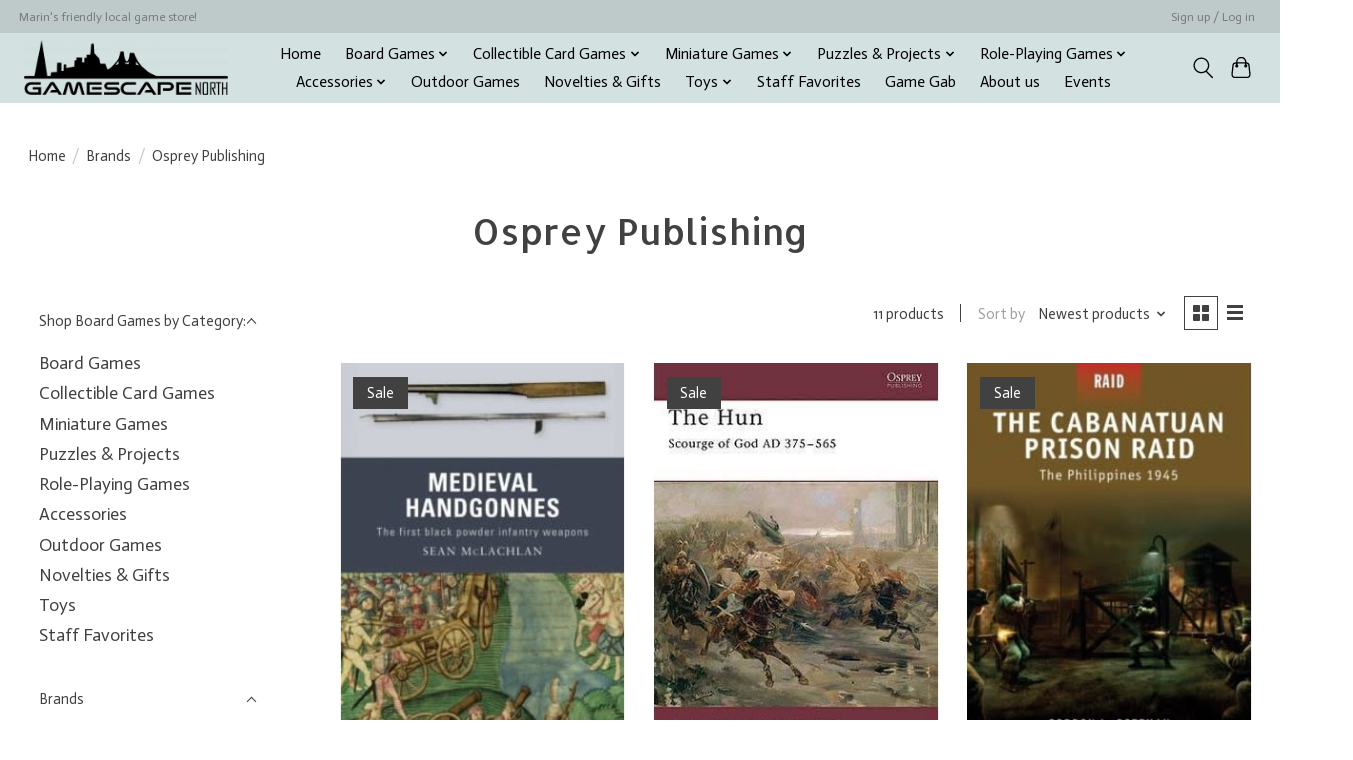

--- FILE ---
content_type: text/html;charset=utf-8
request_url: https://www.gamescape-north.com/brands/osprey-publishing/
body_size: 15602
content:
<!DOCTYPE html>
<html lang="us">
  <head>
    <meta charset="utf-8"/>
<!-- [START] 'blocks/head.rain' -->
<!--

  (c) 2008-2026 Lightspeed Netherlands B.V.
  http://www.lightspeedhq.com
  Generated: 30-01-2026 @ 11:10:59

-->
<link rel="canonical" href="https://www.gamescape-north.com/brands/osprey-publishing/"/>
<link rel="alternate" href="https://www.gamescape-north.com/index.rss" type="application/rss+xml" title="New products"/>
<meta name="robots" content="noodp,noydir"/>
<meta name="google-site-verification" content="LF9r2rVro0NfyCsdh-kgvo42J9atPFmwWO7-4Xk6Ejk"/>
<meta property="og:url" content="https://www.gamescape-north.com/brands/osprey-publishing/?source=facebook"/>
<meta property="og:site_name" content="Gamescape North"/>
<meta property="og:title" content="Osprey Publishing"/>
<script>
<script> (function(){ var s = document.createElement('script'); var h = document.querySelector('head') || document.body; s.src = 'https://acsbapp.com/apps/app/dist/js/app.js'; s.async = true; s.onload = function(){ acsbJS.init({ statementLink : '', footerHtml : '', hideMobile : false, hideTrigger : false, disableBgProcess : false, language : 'en', position : 'right', leadColor : '#146FF8', triggerColor : '#146FF8', triggerRadius : '50%', triggerPositionX : 'right', triggerPositionY : 'bottom', triggerIcon : 'people', triggerSize : 'bottom', triggerOffsetX : 20, triggerOffsetY : 20, mobile : { triggerSize : 'small', triggerPositionX : 'right', triggerPositionY : 'bottom', triggerOffsetX : 20, triggerOffsetY : 20, triggerRadius : '20' } }); }; h.appendChild(s); })();</script>
</script>
<!--[if lt IE 9]>
<script src="https://cdn.shoplightspeed.com/assets/html5shiv.js?2025-02-20"></script>
<![endif]-->
<!-- [END] 'blocks/head.rain' -->
    
    
    <title>Osprey Publishing - Gamescape North</title>
    <meta name="description" content="" />
    <meta name="keywords" content="Osprey, Publishing" />
    <meta http-equiv="X-UA-Compatible" content="IE=edge">
    <meta name="viewport" content="width=device-width, initial-scale=1">
    <meta name="apple-mobile-web-app-capable" content="yes">
    <meta name="apple-mobile-web-app-status-bar-style" content="black">
    
    <script>document.getElementsByTagName("html")[0].className += " js";</script>

    <link rel="shortcut icon" href="https://cdn.shoplightspeed.com/shops/638935/themes/13296/v/393382/assets/favicon.png?20211202195457" type="image/x-icon" />
    <link href='//fonts.googleapis.com/css?family=Actor:400,300,600&display=swap' rel='stylesheet' type='text/css'>
    <link href='//fonts.googleapis.com/css?family=Allerta:400,300,600&display=swap' rel='stylesheet' type='text/css'>
    <link rel="stylesheet" href="https://cdn.shoplightspeed.com/assets/gui-2-0.css?2025-02-20" />
    <link rel="stylesheet" href="https://cdn.shoplightspeed.com/assets/gui-responsive-2-0.css?2025-02-20" />
    <link id="lightspeedframe" rel="stylesheet" href="https://cdn.shoplightspeed.com/shops/638935/themes/13296/assets/style.css?2026010601300620210104183204" />
    <!-- browsers not supporting CSS variables -->
    <script>
      if(!('CSS' in window) || !CSS.supports('color', 'var(--color-var)')) {var cfStyle = document.getElementById('lightspeedframe');if(cfStyle) {var href = cfStyle.getAttribute('href');href = href.replace('style.css', 'style-fallback.css');cfStyle.setAttribute('href', href);}}
    </script>
    <link rel="stylesheet" href="https://cdn.shoplightspeed.com/shops/638935/themes/13296/assets/settings.css?2026010601300620210104183204" />
    <link rel="stylesheet" href="https://cdn.shoplightspeed.com/shops/638935/themes/13296/assets/custom.css?2026010601300620210104183204" />

    <script src="https://cdn.shoplightspeed.com/assets/jquery-3-7-1.js?2025-02-20"></script>
    <script src="https://cdn.shoplightspeed.com/assets/jquery-ui-1-14-1.js?2025-02-20"></script>

  </head>
  <body>
    
          <header class="main-header main-header--mobile js-main-header position-relative">
  <div class="main-header__top-section">
    <div class="main-header__nav-grid justify-between@md container max-width-lg text-xs padding-y-xxs">
      <div>Marin's friendly local game store!</div>
      <ul class="main-header__list flex-grow flex-basis-0 justify-end@md display@md">        
                
                        <li class="main-header__item"><a href="https://www.gamescape-north.com/account/" class="main-header__link" title="My account">Sign up / Log in</a></li>
      </ul>
    </div>
  </div>
  <div class="main-header__mobile-content container max-width-lg">
          <a href="https://www.gamescape-north.com/" class="main-header__logo" title="Gamescape North">
        <img src="https://cdn.shoplightspeed.com/shops/638935/themes/13296/v/393382/assets/logo.png?20211202195457" alt="Gamescape North">
                <img src="https://cdn.shoplightspeed.com/shops/638935/themes/13296/assets/logo-white.png?2026010601300620210104183204" class="main-header__logo-white" alt="Gamescape North">
              </a>
        
    <div class="flex items-center">
            <button class="reset main-header__mobile-btn js-tab-focus" aria-controls="cartDrawer">
        <svg class="icon" viewBox="0 0 24 25" fill="none"><title>Toggle cart</title><path d="M2.90171 9.65153C3.0797 8.00106 4.47293 6.75 6.13297 6.75H17.867C19.527 6.75 20.9203 8.00105 21.0982 9.65153L22.1767 19.6515C22.3839 21.5732 20.8783 23.25 18.9454 23.25H5.05454C3.1217 23.25 1.61603 21.5732 1.82328 19.6515L2.90171 9.65153Z" stroke="currentColor" stroke-width="1.5" fill="none"/>
        <path d="M7.19995 9.6001V5.7001C7.19995 2.88345 9.4833 0.600098 12.3 0.600098C15.1166 0.600098 17.4 2.88345 17.4 5.7001V9.6001" stroke="currentColor" stroke-width="1.5" fill="none"/>
        <circle cx="7.19996" cy="10.2001" r="1.8" fill="currentColor"/>
        <ellipse cx="17.4" cy="10.2001" rx="1.8" ry="1.8" fill="currentColor"/></svg>
        <span class="sr-only">Cart</span>
              </button>

      <button class="reset anim-menu-btn js-anim-menu-btn main-header__nav-control js-tab-focus" aria-label="Toggle menu">
        <i class="anim-menu-btn__icon anim-menu-btn__icon--close" aria-hidden="true"></i>
      </button>
    </div>
  </div>

  <div class="main-header__nav" role="navigation">
    <div class="main-header__nav-grid justify-between@md container max-width-lg">
      <div class="main-header__nav-logo-wrapper flex-shrink-0">
        
                  <a href="https://www.gamescape-north.com/" class="main-header__logo" title="Gamescape North">
            <img src="https://cdn.shoplightspeed.com/shops/638935/themes/13296/v/393382/assets/logo.png?20211202195457" alt="Gamescape North">
                        <img src="https://cdn.shoplightspeed.com/shops/638935/themes/13296/assets/logo-white.png?2026010601300620210104183204" class="main-header__logo-white" alt="Gamescape North">
                      </a>
              </div>
      
      <form action="https://www.gamescape-north.com/search/" method="get" role="search" class="padding-y-md hide@md">
        <label class="sr-only" for="searchInputMobile">Search</label>
        <input class="header-v3__nav-form-control form-control width-100%" value="" autocomplete="off" type="search" name="q" id="searchInputMobile" placeholder="Search...">
      </form>

      <ul class="main-header__list flex-grow flex-basis-0 flex-wrap justify-center@md">
        
                <li class="main-header__item">
          <a class="main-header__link" href="https://www.gamescape-north.com/">Home</a>
        </li>
        
                <li class="main-header__item js-main-nav__item">
          <a class="main-header__link js-main-nav__control" href="https://www.gamescape-north.com/board-games/">
            <span>Board Games</span>            <svg class="main-header__dropdown-icon icon" viewBox="0 0 16 16"><polygon fill="currentColor" points="8,11.4 2.6,6 4,4.6 8,8.6 12,4.6 13.4,6 "></polygon></svg>                        <i class="main-header__arrow-icon" aria-hidden="true">
              <svg class="icon" viewBox="0 0 16 16">
                <g class="icon__group" fill="none" stroke="currentColor" stroke-linecap="square" stroke-miterlimit="10" stroke-width="2">
                  <path d="M2 2l12 12" />
                  <path d="M14 2L2 14" />
                </g>
              </svg>
            </i>
                        
          </a>
                    <ul class="main-header__dropdown">
            <li class="main-header__dropdown-item"><a href="https://www.gamescape-north.com/board-games/" class="main-header__dropdown-link hide@md">All Board Games</a></li>
                        <li class="main-header__dropdown-item js-main-nav__item position-relative">
              <a class="main-header__dropdown-link js-main-nav__control flex justify-between " href="https://www.gamescape-north.com/board-games/traditional-games/">
                Traditional Games
                <svg class="dropdown__desktop-icon icon" aria-hidden="true" viewBox="0 0 12 12"><polyline stroke-width="1" stroke="currentColor" fill="none" stroke-linecap="round" stroke-linejoin="round" points="3.5 0.5 9.5 6 3.5 11.5"></polyline></svg>                                <i class="main-header__arrow-icon" aria-hidden="true">
                  <svg class="icon" viewBox="0 0 16 16">
                    <g class="icon__group" fill="none" stroke="currentColor" stroke-linecap="square" stroke-miterlimit="10" stroke-width="2">
                      <path d="M2 2l12 12" />
                      <path d="M14 2L2 14" />
                    </g>
                  </svg>
                </i>
                              </a>

                            <ul class="main-header__dropdown">
                <li><a href="https://www.gamescape-north.com/board-games/traditional-games/" class="main-header__dropdown-link hide@md">All Traditional Games</a></li>
                                <li><a class="main-header__dropdown-link" href="https://www.gamescape-north.com/board-games/traditional-games/backgammon/">Backgammon</a></li>
                                <li><a class="main-header__dropdown-link" href="https://www.gamescape-north.com/board-games/traditional-games/checkers/">Checkers</a></li>
                                <li><a class="main-header__dropdown-link" href="https://www.gamescape-north.com/board-games/traditional-games/chess/">Chess</a></li>
                                <li><a class="main-header__dropdown-link" href="https://www.gamescape-north.com/board-games/traditional-games/cribbage/">Cribbage</a></li>
                                <li><a class="main-header__dropdown-link" href="https://www.gamescape-north.com/board-games/traditional-games/dominoes/">Dominoes</a></li>
                                <li><a class="main-header__dropdown-link" href="https://www.gamescape-north.com/board-games/traditional-games/go/">Go</a></li>
                                <li><a class="main-header__dropdown-link" href="https://www.gamescape-north.com/board-games/traditional-games/mah-jong/">Mah Jong</a></li>
                                <li><a class="main-header__dropdown-link" href="https://www.gamescape-north.com/board-games/traditional-games/playing-cards/">Playing Cards</a></li>
                                <li><a class="main-header__dropdown-link" href="https://www.gamescape-north.com/board-games/traditional-games/miscellaneous/">Miscellaneous</a></li>
                              </ul>
                          </li>
                        <li class="main-header__dropdown-item">
              <a class="main-header__dropdown-link" href="https://www.gamescape-north.com/board-games/classic-games/">
                Classic Games
                                              </a>

                          </li>
                        <li class="main-header__dropdown-item js-main-nav__item position-relative">
              <a class="main-header__dropdown-link js-main-nav__control flex justify-between " href="https://www.gamescape-north.com/board-games/contemporary-games/">
                Contemporary Games
                <svg class="dropdown__desktop-icon icon" aria-hidden="true" viewBox="0 0 12 12"><polyline stroke-width="1" stroke="currentColor" fill="none" stroke-linecap="round" stroke-linejoin="round" points="3.5 0.5 9.5 6 3.5 11.5"></polyline></svg>                                <i class="main-header__arrow-icon" aria-hidden="true">
                  <svg class="icon" viewBox="0 0 16 16">
                    <g class="icon__group" fill="none" stroke="currentColor" stroke-linecap="square" stroke-miterlimit="10" stroke-width="2">
                      <path d="M2 2l12 12" />
                      <path d="M14 2L2 14" />
                    </g>
                  </svg>
                </i>
                              </a>

                            <ul class="main-header__dropdown">
                <li><a href="https://www.gamescape-north.com/board-games/contemporary-games/" class="main-header__dropdown-link hide@md">All Contemporary Games</a></li>
                                <li><a class="main-header__dropdown-link" href="https://www.gamescape-north.com/board-games/contemporary-games/sale/">Sale</a></li>
                                <li><a class="main-header__dropdown-link" href="https://www.gamescape-north.com/board-games/contemporary-games/preschool-games/">Preschool Games</a></li>
                                <li><a class="main-header__dropdown-link" href="https://www.gamescape-north.com/board-games/contemporary-games/family-games/">Family Games</a></li>
                                <li><a class="main-header__dropdown-link" href="https://www.gamescape-north.com/board-games/contemporary-games/midweight-games/">Midweight Games</a></li>
                                <li><a class="main-header__dropdown-link" href="https://www.gamescape-north.com/board-games/contemporary-games/crunchy-games/">Crunchy Games</a></li>
                                <li><a class="main-header__dropdown-link" href="https://www.gamescape-north.com/board-games/contemporary-games/party-games/">Party Games</a></li>
                                <li><a class="main-header__dropdown-link" href="https://www.gamescape-north.com/board-games/contemporary-games/best-sellers/">Best Sellers</a></li>
                                <li><a class="main-header__dropdown-link" href="https://www.gamescape-north.com/board-games/contemporary-games/2-player-games/">2-Player Games</a></li>
                              </ul>
                          </li>
                        <li class="main-header__dropdown-item">
              <a class="main-header__dropdown-link" href="https://www.gamescape-north.com/board-games/holiday-gift-guide-2025/">
                Holiday Gift Guide 2025!
                                              </a>

                          </li>
                      </ul>
                  </li>
                <li class="main-header__item js-main-nav__item">
          <a class="main-header__link js-main-nav__control" href="https://www.gamescape-north.com/collectible-card-games/">
            <span>Collectible Card Games</span>            <svg class="main-header__dropdown-icon icon" viewBox="0 0 16 16"><polygon fill="currentColor" points="8,11.4 2.6,6 4,4.6 8,8.6 12,4.6 13.4,6 "></polygon></svg>                        <i class="main-header__arrow-icon" aria-hidden="true">
              <svg class="icon" viewBox="0 0 16 16">
                <g class="icon__group" fill="none" stroke="currentColor" stroke-linecap="square" stroke-miterlimit="10" stroke-width="2">
                  <path d="M2 2l12 12" />
                  <path d="M14 2L2 14" />
                </g>
              </svg>
            </i>
                        
          </a>
                    <ul class="main-header__dropdown">
            <li class="main-header__dropdown-item"><a href="https://www.gamescape-north.com/collectible-card-games/" class="main-header__dropdown-link hide@md">All Collectible Card Games</a></li>
                        <li class="main-header__dropdown-item">
              <a class="main-header__dropdown-link" href="https://www.gamescape-north.com/collectible-card-games/magic-the-gathering/">
                Magic the Gathering
                                              </a>

                          </li>
                        <li class="main-header__dropdown-item">
              <a class="main-header__dropdown-link" href="https://www.gamescape-north.com/collectible-card-games/pokemon/">
                Pokemon
                                              </a>

                          </li>
                        <li class="main-header__dropdown-item">
              <a class="main-header__dropdown-link" href="https://www.gamescape-north.com/collectible-card-games/lorcana/">
                Lorcana
                                              </a>

                          </li>
                        <li class="main-header__dropdown-item">
              <a class="main-header__dropdown-link" href="https://www.gamescape-north.com/collectible-card-games/star-wars-unlimited/">
                Star Wars: Unlimited
                                              </a>

                          </li>
                        <li class="main-header__dropdown-item">
              <a class="main-header__dropdown-link" href="https://www.gamescape-north.com/collectible-card-games/one-piece-card-game/">
                One Piece Card Game
                                              </a>

                          </li>
                      </ul>
                  </li>
                <li class="main-header__item js-main-nav__item">
          <a class="main-header__link js-main-nav__control" href="https://www.gamescape-north.com/miniature-games/">
            <span>Miniature Games</span>            <svg class="main-header__dropdown-icon icon" viewBox="0 0 16 16"><polygon fill="currentColor" points="8,11.4 2.6,6 4,4.6 8,8.6 12,4.6 13.4,6 "></polygon></svg>                        <i class="main-header__arrow-icon" aria-hidden="true">
              <svg class="icon" viewBox="0 0 16 16">
                <g class="icon__group" fill="none" stroke="currentColor" stroke-linecap="square" stroke-miterlimit="10" stroke-width="2">
                  <path d="M2 2l12 12" />
                  <path d="M14 2L2 14" />
                </g>
              </svg>
            </i>
                        
          </a>
                    <ul class="main-header__dropdown">
            <li class="main-header__dropdown-item"><a href="https://www.gamescape-north.com/miniature-games/" class="main-header__dropdown-link hide@md">All Miniature Games</a></li>
                        <li class="main-header__dropdown-item js-main-nav__item position-relative">
              <a class="main-header__dropdown-link js-main-nav__control flex justify-between " href="https://www.gamescape-north.com/miniature-games/warhammer-40k/">
                Warhammer 40k
                <svg class="dropdown__desktop-icon icon" aria-hidden="true" viewBox="0 0 12 12"><polyline stroke-width="1" stroke="currentColor" fill="none" stroke-linecap="round" stroke-linejoin="round" points="3.5 0.5 9.5 6 3.5 11.5"></polyline></svg>                                <i class="main-header__arrow-icon" aria-hidden="true">
                  <svg class="icon" viewBox="0 0 16 16">
                    <g class="icon__group" fill="none" stroke="currentColor" stroke-linecap="square" stroke-miterlimit="10" stroke-width="2">
                      <path d="M2 2l12 12" />
                      <path d="M14 2L2 14" />
                    </g>
                  </svg>
                </i>
                              </a>

                            <ul class="main-header__dropdown">
                <li><a href="https://www.gamescape-north.com/miniature-games/warhammer-40k/" class="main-header__dropdown-link hide@md">All Warhammer 40k</a></li>
                                <li><a class="main-header__dropdown-link" href="https://www.gamescape-north.com/miniature-games/warhammer-40k/getting-started/">Getting Started</a></li>
                                <li><a class="main-header__dropdown-link" href="https://www.gamescape-north.com/miniature-games/warhammer-40k/kill-team/">Kill Team</a></li>
                                <li><a class="main-header__dropdown-link" href="https://www.gamescape-north.com/miniature-games/warhammer-40k/aeldari/">Aeldari</a></li>
                                <li><a class="main-header__dropdown-link" href="https://www.gamescape-north.com/miniature-games/warhammer-40k/adepta-sororitas/">Adepta Sororitas</a></li>
                                <li><a class="main-header__dropdown-link" href="https://www.gamescape-north.com/miniature-games/warhammer-40k/adeptus-custodes-sisters-of-silence/">Adeptus Custodes / Sisters of Silence</a></li>
                                <li><a class="main-header__dropdown-link" href="https://www.gamescape-north.com/miniature-games/warhammer-40k/adeptus-mechanicus/">Adeptus Mechanicus</a></li>
                                <li><a class="main-header__dropdown-link" href="https://www.gamescape-north.com/miniature-games/warhammer-40k/astra-militarum/">Astra Militarum</a></li>
                                <li><a class="main-header__dropdown-link" href="https://www.gamescape-north.com/miniature-games/warhammer-40k/chaos-daemons/">Chaos Daemons</a></li>
                                <li><a class="main-header__dropdown-link" href="https://www.gamescape-north.com/miniature-games/warhammer-40k/chaos-knights/">Chaos Knights</a></li>
                                <li><a class="main-header__dropdown-link" href="https://www.gamescape-north.com/miniature-games/warhammer-40k/chaos-space-marines/">Chaos Space Marines</a></li>
                                <li><a class="main-header__dropdown-link" href="https://www.gamescape-north.com/miniature-games/warhammer-40k/death-guard/">Death Guard</a></li>
                                <li><a class="main-header__dropdown-link" href="https://www.gamescape-north.com/miniature-games/warhammer-40k/emperors-children/">Emperor&#039;s Children</a></li>
                                <li><a class="main-header__dropdown-link" href="https://www.gamescape-north.com/miniature-games/warhammer-40k/drukhari/">Drukhari</a></li>
                                <li><a class="main-header__dropdown-link" href="https://www.gamescape-north.com/miniature-games/warhammer-40k/genestealer-cults/">Genestealer Cults</a></li>
                                <li><a class="main-header__dropdown-link" href="https://www.gamescape-north.com/miniature-games/warhammer-40k/harlequins/">Harlequins</a></li>
                                <li><a class="main-header__dropdown-link" href="https://www.gamescape-north.com/miniature-games/warhammer-40k/imperial-agents/">Imperial Agents</a></li>
                                <li><a class="main-header__dropdown-link" href="https://www.gamescape-north.com/miniature-games/warhammer-40k/imperial-knights/">Imperial Knights</a></li>
                                <li><a class="main-header__dropdown-link" href="https://www.gamescape-north.com/miniature-games/warhammer-40k/inquisition/">Inquisition</a></li>
                                <li><a class="main-header__dropdown-link" href="https://www.gamescape-north.com/miniature-games/warhammer-40k/leagues-of-votann/">Leagues of Votann</a></li>
                                <li><a class="main-header__dropdown-link" href="https://www.gamescape-north.com/miniature-games/warhammer-40k/necrons/">Necrons</a></li>
                                <li><a class="main-header__dropdown-link" href="https://www.gamescape-north.com/miniature-games/warhammer-40k/officio-assassinorum/">Officio Assassinorum</a></li>
                                <li><a class="main-header__dropdown-link" href="https://www.gamescape-north.com/miniature-games/warhammer-40k/orks/">Orks</a></li>
                                <li><a class="main-header__dropdown-link" href="https://www.gamescape-north.com/miniature-games/warhammer-40k/space-marines/">Space Marines</a></li>
                                <li><a class="main-header__dropdown-link" href="https://www.gamescape-north.com/miniature-games/warhammer-40k/tau-empire/">T’au Empire</a></li>
                                <li><a class="main-header__dropdown-link" href="https://www.gamescape-north.com/miniature-games/warhammer-40k/thousand-sons/">Thousand Sons</a></li>
                                <li><a class="main-header__dropdown-link" href="https://www.gamescape-north.com/miniature-games/warhammer-40k/tyranids/">Tyranids</a></li>
                                <li><a class="main-header__dropdown-link" href="https://www.gamescape-north.com/miniature-games/warhammer-40k/world-eaters/">World Eaters</a></li>
                                <li><a class="main-header__dropdown-link" href="https://www.gamescape-north.com/miniature-games/warhammer-40k/supplements-accessories/">Supplements &amp; Accessories</a></li>
                              </ul>
                          </li>
                        <li class="main-header__dropdown-item js-main-nav__item position-relative">
              <a class="main-header__dropdown-link js-main-nav__control flex justify-between " href="https://www.gamescape-north.com/miniature-games/age-of-sigmar/">
                Age of Sigmar
                <svg class="dropdown__desktop-icon icon" aria-hidden="true" viewBox="0 0 12 12"><polyline stroke-width="1" stroke="currentColor" fill="none" stroke-linecap="round" stroke-linejoin="round" points="3.5 0.5 9.5 6 3.5 11.5"></polyline></svg>                                <i class="main-header__arrow-icon" aria-hidden="true">
                  <svg class="icon" viewBox="0 0 16 16">
                    <g class="icon__group" fill="none" stroke="currentColor" stroke-linecap="square" stroke-miterlimit="10" stroke-width="2">
                      <path d="M2 2l12 12" />
                      <path d="M14 2L2 14" />
                    </g>
                  </svg>
                </i>
                              </a>

                            <ul class="main-header__dropdown">
                <li><a href="https://www.gamescape-north.com/miniature-games/age-of-sigmar/" class="main-header__dropdown-link hide@md">All Age of Sigmar</a></li>
                                <li><a class="main-header__dropdown-link" href="https://www.gamescape-north.com/miniature-games/age-of-sigmar/starter-sets-essentials/">Starter Sets &amp; Essentials</a></li>
                                <li><a class="main-header__dropdown-link" href="https://www.gamescape-north.com/miniature-games/age-of-sigmar/grand-alliance-chaos/">Grand Alliance Chaos</a></li>
                                <li><a class="main-header__dropdown-link" href="https://www.gamescape-north.com/miniature-games/age-of-sigmar/grand-alliance-death/">Grand Alliance Death</a></li>
                                <li><a class="main-header__dropdown-link" href="https://www.gamescape-north.com/miniature-games/age-of-sigmar/grand-alliance-destruction/">Grand Alliance Destruction</a></li>
                                <li><a class="main-header__dropdown-link" href="https://www.gamescape-north.com/miniature-games/age-of-sigmar/grand-alliance-order/">Grand Alliance Order</a></li>
                                <li><a class="main-header__dropdown-link" href="https://www.gamescape-north.com/miniature-games/age-of-sigmar/warcry/">Warcry</a></li>
                              </ul>
                          </li>
                        <li class="main-header__dropdown-item js-main-nav__item position-relative">
              <a class="main-header__dropdown-link js-main-nav__control flex justify-between " href="https://www.gamescape-north.com/miniature-games/warhammer-the-old-world/">
                Warhammer: The Old World
                <svg class="dropdown__desktop-icon icon" aria-hidden="true" viewBox="0 0 12 12"><polyline stroke-width="1" stroke="currentColor" fill="none" stroke-linecap="round" stroke-linejoin="round" points="3.5 0.5 9.5 6 3.5 11.5"></polyline></svg>                                <i class="main-header__arrow-icon" aria-hidden="true">
                  <svg class="icon" viewBox="0 0 16 16">
                    <g class="icon__group" fill="none" stroke="currentColor" stroke-linecap="square" stroke-miterlimit="10" stroke-width="2">
                      <path d="M2 2l12 12" />
                      <path d="M14 2L2 14" />
                    </g>
                  </svg>
                </i>
                              </a>

                            <ul class="main-header__dropdown">
                <li><a href="https://www.gamescape-north.com/miniature-games/warhammer-the-old-world/" class="main-header__dropdown-link hide@md">All Warhammer: The Old World</a></li>
                                <li><a class="main-header__dropdown-link" href="https://www.gamescape-north.com/miniature-games/warhammer-the-old-world/dark-elves/">Dark Elves</a></li>
                                <li><a class="main-header__dropdown-link" href="https://www.gamescape-north.com/miniature-games/warhammer-the-old-world/beastmen-brayherds/">Beastmen Brayherds</a></li>
                                <li><a class="main-header__dropdown-link" href="https://www.gamescape-north.com/miniature-games/warhammer-the-old-world/kingdom-of-bretonnia/">Kingdom of Bretonnia</a></li>
                                <li><a class="main-header__dropdown-link" href="https://www.gamescape-north.com/miniature-games/warhammer-the-old-world/high-elf-realms/">High Elf Realms</a></li>
                                <li><a class="main-header__dropdown-link" href="https://www.gamescape-north.com/miniature-games/warhammer-the-old-world/grand-cathay/">Grand Cathay</a></li>
                                <li><a class="main-header__dropdown-link" href="https://www.gamescape-north.com/miniature-games/warhammer-the-old-world/empire-of-man/">Empire of Man</a></li>
                                <li><a class="main-header__dropdown-link" href="https://www.gamescape-north.com/miniature-games/warhammer-the-old-world/mountain-dwarf-holds/">Mountain Dwarf Holds</a></li>
                                <li><a class="main-header__dropdown-link" href="https://www.gamescape-north.com/miniature-games/warhammer-the-old-world/orc-and-goblin-tribes/">Orc and Goblin Tribes</a></li>
                                <li><a class="main-header__dropdown-link" href="https://www.gamescape-north.com/miniature-games/warhammer-the-old-world/tomb-kings-of-khemri/">Tomb Kings of Khemri</a></li>
                                <li><a class="main-header__dropdown-link" href="https://www.gamescape-north.com/miniature-games/warhammer-the-old-world/warriors-of-chaos/">Warriors of Chaos</a></li>
                                <li><a class="main-header__dropdown-link" href="https://www.gamescape-north.com/miniature-games/warhammer-the-old-world/wood-elf-realms/">Wood Elf Realms</a></li>
                              </ul>
                          </li>
                        <li class="main-header__dropdown-item js-main-nav__item position-relative">
              <a class="main-header__dropdown-link js-main-nav__control flex justify-between " href="https://www.gamescape-north.com/miniature-games/modeling-painting-supplies/">
                Modeling &amp; Painting Supplies
                <svg class="dropdown__desktop-icon icon" aria-hidden="true" viewBox="0 0 12 12"><polyline stroke-width="1" stroke="currentColor" fill="none" stroke-linecap="round" stroke-linejoin="round" points="3.5 0.5 9.5 6 3.5 11.5"></polyline></svg>                                <i class="main-header__arrow-icon" aria-hidden="true">
                  <svg class="icon" viewBox="0 0 16 16">
                    <g class="icon__group" fill="none" stroke="currentColor" stroke-linecap="square" stroke-miterlimit="10" stroke-width="2">
                      <path d="M2 2l12 12" />
                      <path d="M14 2L2 14" />
                    </g>
                  </svg>
                </i>
                              </a>

                            <ul class="main-header__dropdown">
                <li><a href="https://www.gamescape-north.com/miniature-games/modeling-painting-supplies/" class="main-header__dropdown-link hide@md">All Modeling &amp; Painting Supplies</a></li>
                                <li><a class="main-header__dropdown-link" href="https://www.gamescape-north.com/miniature-games/modeling-painting-supplies/paints/">Paints</a></li>
                                <li><a class="main-header__dropdown-link" href="https://www.gamescape-north.com/miniature-games/modeling-painting-supplies/brushes/">Brushes</a></li>
                                <li><a class="main-header__dropdown-link" href="https://www.gamescape-north.com/miniature-games/modeling-painting-supplies/tools-accessories/">Tools &amp; Accessories</a></li>
                                <li><a class="main-header__dropdown-link" href="https://www.gamescape-north.com/miniature-games/modeling-painting-supplies/basing-extras/">Basing &amp; Extras</a></li>
                              </ul>
                          </li>
                        <li class="main-header__dropdown-item">
              <a class="main-header__dropdown-link" href="https://www.gamescape-north.com/miniature-games/black-library-books/">
                Black Library Books
                                              </a>

                          </li>
                        <li class="main-header__dropdown-item">
              <a class="main-header__dropdown-link" href="https://www.gamescape-north.com/miniature-games/blood-bowl/">
                Blood Bowl
                                              </a>

                          </li>
                        <li class="main-header__dropdown-item">
              <a class="main-header__dropdown-link" href="https://www.gamescape-north.com/miniature-games/middle-earth-strategy-battle-game/">
                Middle-Earth Strategy Battle Game
                                              </a>

                          </li>
                        <li class="main-header__dropdown-item">
              <a class="main-header__dropdown-link" href="https://www.gamescape-north.com/miniature-games/the-horus-heresy/">
                The Horus Heresy
                                              </a>

                          </li>
                        <li class="main-header__dropdown-item">
              <a class="main-header__dropdown-link" href="https://www.gamescape-north.com/miniature-games/legions-imperialis/">
                Legions Imperialis
                                              </a>

                          </li>
                        <li class="main-header__dropdown-item">
              <a class="main-header__dropdown-link" href="https://www.gamescape-north.com/miniature-games/necromunda/">
                Necromunda
                                              </a>

                          </li>
                        <li class="main-header__dropdown-item">
              <a class="main-header__dropdown-link" href="https://www.gamescape-north.com/miniature-games/warhammer-underworlds/">
                Warhammer Underworlds
                                              </a>

                          </li>
                        <li class="main-header__dropdown-item">
              <a class="main-header__dropdown-link" href="https://www.gamescape-north.com/miniature-games/star-wars-armada/">
                Star Wars Armada
                                              </a>

                          </li>
                        <li class="main-header__dropdown-item">
              <a class="main-header__dropdown-link" href="https://www.gamescape-north.com/miniature-games/star-wars-imperial-assault/">
                Star Wars Imperial Assault
                                              </a>

                          </li>
                        <li class="main-header__dropdown-item">
              <a class="main-header__dropdown-link" href="https://www.gamescape-north.com/miniature-games/star-wars-legion/">
                Star Wars Legion
                                              </a>

                          </li>
                        <li class="main-header__dropdown-item">
              <a class="main-header__dropdown-link" href="https://www.gamescape-north.com/miniature-games/star-wars-shatterpoint-4553600/">
                Star Wars Shatterpoint
                                              </a>

                          </li>
                        <li class="main-header__dropdown-item">
              <a class="main-header__dropdown-link" href="https://www.gamescape-north.com/miniature-games/star-wars-x-wing/">
                Star Wars X-Wing
                                              </a>

                          </li>
                        <li class="main-header__dropdown-item">
              <a class="main-header__dropdown-link" href="https://www.gamescape-north.com/miniature-games/battletech/">
                Battletech
                                              </a>

                          </li>
                        <li class="main-header__dropdown-item">
              <a class="main-header__dropdown-link" href="https://www.gamescape-north.com/miniature-games/marvel-crisis-protocol-miniatures-game/">
                Marvel Crisis Protocol Miniatures Game
                                              </a>

                          </li>
                        <li class="main-header__dropdown-item js-main-nav__item position-relative">
              <a class="main-header__dropdown-link js-main-nav__control flex justify-between " href="https://www.gamescape-north.com/miniature-games/infinity/">
                Infinity
                <svg class="dropdown__desktop-icon icon" aria-hidden="true" viewBox="0 0 12 12"><polyline stroke-width="1" stroke="currentColor" fill="none" stroke-linecap="round" stroke-linejoin="round" points="3.5 0.5 9.5 6 3.5 11.5"></polyline></svg>                                <i class="main-header__arrow-icon" aria-hidden="true">
                  <svg class="icon" viewBox="0 0 16 16">
                    <g class="icon__group" fill="none" stroke="currentColor" stroke-linecap="square" stroke-miterlimit="10" stroke-width="2">
                      <path d="M2 2l12 12" />
                      <path d="M14 2L2 14" />
                    </g>
                  </svg>
                </i>
                              </a>

                            <ul class="main-header__dropdown">
                <li><a href="https://www.gamescape-north.com/miniature-games/infinity/" class="main-header__dropdown-link hide@md">All Infinity</a></li>
                                <li><a class="main-header__dropdown-link" href="https://www.gamescape-north.com/miniature-games/infinity/books/">Books</a></li>
                                <li><a class="main-header__dropdown-link" href="https://www.gamescape-north.com/miniature-games/infinity/na2/">NA2</a></li>
                                <li><a class="main-header__dropdown-link" href="https://www.gamescape-north.com/miniature-games/infinity/combined-army/">Combined Army</a></li>
                                <li><a class="main-header__dropdown-link" href="https://www.gamescape-north.com/miniature-games/infinity/yu-jing/">Yu Jing</a></li>
                                <li><a class="main-header__dropdown-link" href="https://www.gamescape-north.com/miniature-games/infinity/ariadna/">Ariadna</a></li>
                                <li><a class="main-header__dropdown-link" href="https://www.gamescape-north.com/miniature-games/infinity/panoceania/">PanOceania</a></li>
                                <li><a class="main-header__dropdown-link" href="https://www.gamescape-north.com/miniature-games/infinity/o-12/">O-12</a></li>
                                <li><a class="main-header__dropdown-link" href="https://www.gamescape-north.com/miniature-games/infinity/aleph/">Aleph</a></li>
                                <li><a class="main-header__dropdown-link" href="https://www.gamescape-north.com/miniature-games/infinity/code-one/">Code One</a></li>
                                <li><a class="main-header__dropdown-link" href="https://www.gamescape-north.com/miniature-games/infinity/haqqislam/">Haqqislam</a></li>
                                <li><a class="main-header__dropdown-link" href="https://www.gamescape-north.com/miniature-games/infinity/nomads/">Nomads</a></li>
                              </ul>
                          </li>
                        <li class="main-header__dropdown-item">
              <a class="main-header__dropdown-link" href="https://www.gamescape-north.com/miniature-games/dropfleet-commander/">
                Dropfleet Commander
                                              </a>

                          </li>
                        <li class="main-header__dropdown-item js-main-nav__item position-relative">
              <a class="main-header__dropdown-link js-main-nav__control flex justify-between " href="https://www.gamescape-north.com/miniature-games/accessories/">
                Accessories
                <svg class="dropdown__desktop-icon icon" aria-hidden="true" viewBox="0 0 12 12"><polyline stroke-width="1" stroke="currentColor" fill="none" stroke-linecap="round" stroke-linejoin="round" points="3.5 0.5 9.5 6 3.5 11.5"></polyline></svg>                                <i class="main-header__arrow-icon" aria-hidden="true">
                  <svg class="icon" viewBox="0 0 16 16">
                    <g class="icon__group" fill="none" stroke="currentColor" stroke-linecap="square" stroke-miterlimit="10" stroke-width="2">
                      <path d="M2 2l12 12" />
                      <path d="M14 2L2 14" />
                    </g>
                  </svg>
                </i>
                              </a>

                            <ul class="main-header__dropdown">
                <li><a href="https://www.gamescape-north.com/miniature-games/accessories/" class="main-header__dropdown-link hide@md">All Accessories</a></li>
                                <li><a class="main-header__dropdown-link" href="https://www.gamescape-north.com/miniature-games/accessories/storage/">Storage</a></li>
                                <li><a class="main-header__dropdown-link" href="https://www.gamescape-north.com/miniature-games/accessories/terrain/">Terrain</a></li>
                              </ul>
                          </li>
                        <li class="main-header__dropdown-item">
              <a class="main-header__dropdown-link" href="https://www.gamescape-north.com/miniature-games/warmachine-mk-iv/">
                Warmachine MK IV
                                              </a>

                          </li>
                      </ul>
                  </li>
                <li class="main-header__item js-main-nav__item">
          <a class="main-header__link js-main-nav__control" href="https://www.gamescape-north.com/puzzles-projects/">
            <span>Puzzles &amp; Projects</span>            <svg class="main-header__dropdown-icon icon" viewBox="0 0 16 16"><polygon fill="currentColor" points="8,11.4 2.6,6 4,4.6 8,8.6 12,4.6 13.4,6 "></polygon></svg>                        <i class="main-header__arrow-icon" aria-hidden="true">
              <svg class="icon" viewBox="0 0 16 16">
                <g class="icon__group" fill="none" stroke="currentColor" stroke-linecap="square" stroke-miterlimit="10" stroke-width="2">
                  <path d="M2 2l12 12" />
                  <path d="M14 2L2 14" />
                </g>
              </svg>
            </i>
                        
          </a>
                    <ul class="main-header__dropdown">
            <li class="main-header__dropdown-item"><a href="https://www.gamescape-north.com/puzzles-projects/" class="main-header__dropdown-link hide@md">All Puzzles &amp; Projects</a></li>
                        <li class="main-header__dropdown-item js-main-nav__item position-relative">
              <a class="main-header__dropdown-link js-main-nav__control flex justify-between " href="https://www.gamescape-north.com/puzzles-projects/brain-teasers/">
                Brain Teasers
                <svg class="dropdown__desktop-icon icon" aria-hidden="true" viewBox="0 0 12 12"><polyline stroke-width="1" stroke="currentColor" fill="none" stroke-linecap="round" stroke-linejoin="round" points="3.5 0.5 9.5 6 3.5 11.5"></polyline></svg>                                <i class="main-header__arrow-icon" aria-hidden="true">
                  <svg class="icon" viewBox="0 0 16 16">
                    <g class="icon__group" fill="none" stroke="currentColor" stroke-linecap="square" stroke-miterlimit="10" stroke-width="2">
                      <path d="M2 2l12 12" />
                      <path d="M14 2L2 14" />
                    </g>
                  </svg>
                </i>
                              </a>

                            <ul class="main-header__dropdown">
                <li><a href="https://www.gamescape-north.com/puzzles-projects/brain-teasers/" class="main-header__dropdown-link hide@md">All Brain Teasers</a></li>
                                <li><a class="main-header__dropdown-link" href="https://www.gamescape-north.com/puzzles-projects/brain-teasers/fidget-widgets/">Fidget Widgets</a></li>
                                <li><a class="main-header__dropdown-link" href="https://www.gamescape-north.com/puzzles-projects/brain-teasers/manipulative-puzzles/">Manipulative Puzzles</a></li>
                              </ul>
                          </li>
                        <li class="main-header__dropdown-item js-main-nav__item position-relative">
              <a class="main-header__dropdown-link js-main-nav__control flex justify-between " href="https://www.gamescape-north.com/puzzles-projects/logic-puzzles/">
                Logic Puzzles
                <svg class="dropdown__desktop-icon icon" aria-hidden="true" viewBox="0 0 12 12"><polyline stroke-width="1" stroke="currentColor" fill="none" stroke-linecap="round" stroke-linejoin="round" points="3.5 0.5 9.5 6 3.5 11.5"></polyline></svg>                                <i class="main-header__arrow-icon" aria-hidden="true">
                  <svg class="icon" viewBox="0 0 16 16">
                    <g class="icon__group" fill="none" stroke="currentColor" stroke-linecap="square" stroke-miterlimit="10" stroke-width="2">
                      <path d="M2 2l12 12" />
                      <path d="M14 2L2 14" />
                    </g>
                  </svg>
                </i>
                              </a>

                            <ul class="main-header__dropdown">
                <li><a href="https://www.gamescape-north.com/puzzles-projects/logic-puzzles/" class="main-header__dropdown-link hide@md">All Logic Puzzles</a></li>
                                <li><a class="main-header__dropdown-link" href="https://www.gamescape-north.com/puzzles-projects/logic-puzzles/progressive-difficulty/">Progressive Difficulty</a></li>
                                <li><a class="main-header__dropdown-link" href="https://www.gamescape-north.com/puzzles-projects/logic-puzzles/escape-rooms-mysteries/">Escape Rooms &amp; Mysteries</a></li>
                                <li><a class="main-header__dropdown-link" href="https://www.gamescape-north.com/puzzles-projects/logic-puzzles/puzzle-books/">Puzzle Books</a></li>
                              </ul>
                          </li>
                        <li class="main-header__dropdown-item js-main-nav__item position-relative">
              <a class="main-header__dropdown-link js-main-nav__control flex justify-between " href="https://www.gamescape-north.com/puzzles-projects/building-modeling-projects/">
                Building &amp; Modeling Projects
                <svg class="dropdown__desktop-icon icon" aria-hidden="true" viewBox="0 0 12 12"><polyline stroke-width="1" stroke="currentColor" fill="none" stroke-linecap="round" stroke-linejoin="round" points="3.5 0.5 9.5 6 3.5 11.5"></polyline></svg>                                <i class="main-header__arrow-icon" aria-hidden="true">
                  <svg class="icon" viewBox="0 0 16 16">
                    <g class="icon__group" fill="none" stroke="currentColor" stroke-linecap="square" stroke-miterlimit="10" stroke-width="2">
                      <path d="M2 2l12 12" />
                      <path d="M14 2L2 14" />
                    </g>
                  </svg>
                </i>
                              </a>

                            <ul class="main-header__dropdown">
                <li><a href="https://www.gamescape-north.com/puzzles-projects/building-modeling-projects/" class="main-header__dropdown-link hide@md">All Building &amp; Modeling Projects</a></li>
                                <li><a class="main-header__dropdown-link" href="https://www.gamescape-north.com/puzzles-projects/building-modeling-projects/metallic/">Metallic</a></li>
                                <li><a class="main-header__dropdown-link" href="https://www.gamescape-north.com/puzzles-projects/building-modeling-projects/wooden/">Wooden</a></li>
                                <li><a class="main-header__dropdown-link" href="https://www.gamescape-north.com/puzzles-projects/building-modeling-projects/paper/">Paper</a></li>
                                <li><a class="main-header__dropdown-link" href="https://www.gamescape-north.com/puzzles-projects/building-modeling-projects/plastic/">Plastic</a></li>
                              </ul>
                          </li>
                        <li class="main-header__dropdown-item">
              <a class="main-header__dropdown-link" href="https://www.gamescape-north.com/puzzles-projects/coloring/">
                Coloring
                                              </a>

                          </li>
                        <li class="main-header__dropdown-item">
              <a class="main-header__dropdown-link" href="https://www.gamescape-north.com/puzzles-projects/magic-tricks/">
                Magic Tricks
                                              </a>

                          </li>
                        <li class="main-header__dropdown-item js-main-nav__item position-relative">
              <a class="main-header__dropdown-link js-main-nav__control flex justify-between " href="https://www.gamescape-north.com/puzzles-projects/jigsaw-puzzles/">
                Jigsaw Puzzles
                <svg class="dropdown__desktop-icon icon" aria-hidden="true" viewBox="0 0 12 12"><polyline stroke-width="1" stroke="currentColor" fill="none" stroke-linecap="round" stroke-linejoin="round" points="3.5 0.5 9.5 6 3.5 11.5"></polyline></svg>                                <i class="main-header__arrow-icon" aria-hidden="true">
                  <svg class="icon" viewBox="0 0 16 16">
                    <g class="icon__group" fill="none" stroke="currentColor" stroke-linecap="square" stroke-miterlimit="10" stroke-width="2">
                      <path d="M2 2l12 12" />
                      <path d="M14 2L2 14" />
                    </g>
                  </svg>
                </i>
                              </a>

                            <ul class="main-header__dropdown">
                <li><a href="https://www.gamescape-north.com/puzzles-projects/jigsaw-puzzles/" class="main-header__dropdown-link hide@md">All Jigsaw Puzzles</a></li>
                                <li><a class="main-header__dropdown-link" href="https://www.gamescape-north.com/puzzles-projects/jigsaw-puzzles/3d-puzzles/">3D Puzzles</a></li>
                                <li><a class="main-header__dropdown-link" href="https://www.gamescape-north.com/puzzles-projects/jigsaw-puzzles/200-300-piece-puzzles/">200-300 Piece Puzzles</a></li>
                                <li><a class="main-header__dropdown-link" href="https://www.gamescape-north.com/puzzles-projects/jigsaw-puzzles/childrens-puzzles-12-150-pieces/">Childrens Puzzles (12-150 Pieces)</a></li>
                                <li><a class="main-header__dropdown-link" href="https://www.gamescape-north.com/puzzles-projects/jigsaw-puzzles/500-750-piece-puzzles/">500-750 Piece Puzzles</a></li>
                                <li><a class="main-header__dropdown-link" href="https://www.gamescape-north.com/puzzles-projects/jigsaw-puzzles/1000-piece-puzzles/">1000 Piece Puzzles</a></li>
                                <li><a class="main-header__dropdown-link" href="https://www.gamescape-north.com/puzzles-projects/jigsaw-puzzles/1500-2000-piece-puzzles/">1500-2000 Piece Puzzles</a></li>
                                <li><a class="main-header__dropdown-link" href="https://www.gamescape-north.com/puzzles-projects/jigsaw-puzzles/3000-piece-puzzles/">3000+ Piece Puzzles</a></li>
                                <li><a class="main-header__dropdown-link" href="https://www.gamescape-north.com/puzzles-projects/jigsaw-puzzles/puzzle-accessories/">Puzzle Accessories</a></li>
                                <li><a class="main-header__dropdown-link" href="https://www.gamescape-north.com/puzzles-projects/jigsaw-puzzles/wooden-puzzles/">Wooden Puzzles</a></li>
                              </ul>
                          </li>
                      </ul>
                  </li>
                <li class="main-header__item js-main-nav__item">
          <a class="main-header__link js-main-nav__control" href="https://www.gamescape-north.com/role-playing-games/">
            <span>Role-Playing Games</span>            <svg class="main-header__dropdown-icon icon" viewBox="0 0 16 16"><polygon fill="currentColor" points="8,11.4 2.6,6 4,4.6 8,8.6 12,4.6 13.4,6 "></polygon></svg>                        <i class="main-header__arrow-icon" aria-hidden="true">
              <svg class="icon" viewBox="0 0 16 16">
                <g class="icon__group" fill="none" stroke="currentColor" stroke-linecap="square" stroke-miterlimit="10" stroke-width="2">
                  <path d="M2 2l12 12" />
                  <path d="M14 2L2 14" />
                </g>
              </svg>
            </i>
                        
          </a>
                    <ul class="main-header__dropdown">
            <li class="main-header__dropdown-item"><a href="https://www.gamescape-north.com/role-playing-games/" class="main-header__dropdown-link hide@md">All Role-Playing Games</a></li>
                        <li class="main-header__dropdown-item js-main-nav__item position-relative">
              <a class="main-header__dropdown-link js-main-nav__control flex justify-between " href="https://www.gamescape-north.com/role-playing-games/rpg-accessories/">
                RPG Accessories
                <svg class="dropdown__desktop-icon icon" aria-hidden="true" viewBox="0 0 12 12"><polyline stroke-width="1" stroke="currentColor" fill="none" stroke-linecap="round" stroke-linejoin="round" points="3.5 0.5 9.5 6 3.5 11.5"></polyline></svg>                                <i class="main-header__arrow-icon" aria-hidden="true">
                  <svg class="icon" viewBox="0 0 16 16">
                    <g class="icon__group" fill="none" stroke="currentColor" stroke-linecap="square" stroke-miterlimit="10" stroke-width="2">
                      <path d="M2 2l12 12" />
                      <path d="M14 2L2 14" />
                    </g>
                  </svg>
                </i>
                              </a>

                            <ul class="main-header__dropdown">
                <li><a href="https://www.gamescape-north.com/role-playing-games/rpg-accessories/" class="main-header__dropdown-link hide@md">All RPG Accessories</a></li>
                                <li><a class="main-header__dropdown-link" href="https://www.gamescape-north.com/role-playing-games/rpg-accessories/miniatures/">Miniatures</a></li>
                              </ul>
                          </li>
                        <li class="main-header__dropdown-item js-main-nav__item position-relative">
              <a class="main-header__dropdown-link js-main-nav__control flex justify-between " href="https://www.gamescape-north.com/role-playing-games/open-variable-setting-rpgs/">
                Open/Variable Setting RPGs
                <svg class="dropdown__desktop-icon icon" aria-hidden="true" viewBox="0 0 12 12"><polyline stroke-width="1" stroke="currentColor" fill="none" stroke-linecap="round" stroke-linejoin="round" points="3.5 0.5 9.5 6 3.5 11.5"></polyline></svg>                                <i class="main-header__arrow-icon" aria-hidden="true">
                  <svg class="icon" viewBox="0 0 16 16">
                    <g class="icon__group" fill="none" stroke="currentColor" stroke-linecap="square" stroke-miterlimit="10" stroke-width="2">
                      <path d="M2 2l12 12" />
                      <path d="M14 2L2 14" />
                    </g>
                  </svg>
                </i>
                              </a>

                            <ul class="main-header__dropdown">
                <li><a href="https://www.gamescape-north.com/role-playing-games/open-variable-setting-rpgs/" class="main-header__dropdown-link hide@md">All Open/Variable Setting RPGs</a></li>
                                <li><a class="main-header__dropdown-link" href="https://www.gamescape-north.com/role-playing-games/open-variable-setting-rpgs/fate-rpg/">Fate RPG</a></li>
                                <li><a class="main-header__dropdown-link" href="https://www.gamescape-north.com/role-playing-games/open-variable-setting-rpgs/powered-by-the-apocalypse/">Powered by the Apocalypse</a></li>
                                <li><a class="main-header__dropdown-link" href="https://www.gamescape-north.com/role-playing-games/open-variable-setting-rpgs/savage-worlds-rpg/">Savage Worlds RPG</a></li>
                              </ul>
                          </li>
                        <li class="main-header__dropdown-item js-main-nav__item position-relative">
              <a class="main-header__dropdown-link js-main-nav__control flex justify-between " href="https://www.gamescape-north.com/role-playing-games/fantasy/">
                Fantasy
                <svg class="dropdown__desktop-icon icon" aria-hidden="true" viewBox="0 0 12 12"><polyline stroke-width="1" stroke="currentColor" fill="none" stroke-linecap="round" stroke-linejoin="round" points="3.5 0.5 9.5 6 3.5 11.5"></polyline></svg>                                <i class="main-header__arrow-icon" aria-hidden="true">
                  <svg class="icon" viewBox="0 0 16 16">
                    <g class="icon__group" fill="none" stroke="currentColor" stroke-linecap="square" stroke-miterlimit="10" stroke-width="2">
                      <path d="M2 2l12 12" />
                      <path d="M14 2L2 14" />
                    </g>
                  </svg>
                </i>
                              </a>

                            <ul class="main-header__dropdown">
                <li><a href="https://www.gamescape-north.com/role-playing-games/fantasy/" class="main-header__dropdown-link hide@md">All Fantasy</a></li>
                                <li><a class="main-header__dropdown-link" href="https://www.gamescape-north.com/role-playing-games/fantasy/13th-age-rpg/">13th Age RPG</a></li>
                                <li><a class="main-header__dropdown-link" href="https://www.gamescape-north.com/role-playing-games/fantasy/7th-sea/">7th Sea</a></li>
                                <li><a class="main-header__dropdown-link" href="https://www.gamescape-north.com/role-playing-games/fantasy/ars-magica/">Ars Magica</a></li>
                                <li><a class="main-header__dropdown-link" href="https://www.gamescape-north.com/role-playing-games/fantasy/the-burning-wheel/">The Burning Wheel</a></li>
                                <li><a class="main-header__dropdown-link" href="https://www.gamescape-north.com/role-playing-games/fantasy/the-dark-eye/">The Dark Eye</a></li>
                                <li><a class="main-header__dropdown-link" href="https://www.gamescape-north.com/role-playing-games/fantasy/dungeons-dragons/">Dungeons &amp; Dragons</a></li>
                                <li><a class="main-header__dropdown-link" href="https://www.gamescape-north.com/role-playing-games/fantasy/dungeon-crawl-classics/">Dungeon Crawl Classics</a></li>
                                <li><a class="main-header__dropdown-link" href="https://www.gamescape-north.com/role-playing-games/fantasy/legend-of-the-five-rings/">Legend of the Five Rings</a></li>
                                <li><a class="main-header__dropdown-link" href="https://www.gamescape-north.com/role-playing-games/fantasy/magical-kitties-save-the-day/">Magical Kitties Save the Day!</a></li>
                                <li><a class="main-header__dropdown-link" href="https://www.gamescape-north.com/role-playing-games/fantasy/pathfinder/">Pathfinder</a></li>
                                <li><a class="main-header__dropdown-link" href="https://www.gamescape-north.com/role-playing-games/fantasy/runequest/">Runequest</a></li>
                                <li><a class="main-header__dropdown-link" href="https://www.gamescape-north.com/role-playing-games/fantasy/soulbound/">Soulbound</a></li>
                                <li><a class="main-header__dropdown-link" href="https://www.gamescape-north.com/role-playing-games/fantasy/warhammer-fantasy/">Warhammer Fantasy</a></li>
                                <li><a class="main-header__dropdown-link" href="https://www.gamescape-north.com/role-playing-games/fantasy/the-witcher/">The Witcher</a></li>
                              </ul>
                          </li>
                        <li class="main-header__dropdown-item js-main-nav__item position-relative">
              <a class="main-header__dropdown-link js-main-nav__control flex justify-between " href="https://www.gamescape-north.com/role-playing-games/sci-fi/">
                Sci-Fi
                <svg class="dropdown__desktop-icon icon" aria-hidden="true" viewBox="0 0 12 12"><polyline stroke-width="1" stroke="currentColor" fill="none" stroke-linecap="round" stroke-linejoin="round" points="3.5 0.5 9.5 6 3.5 11.5"></polyline></svg>                                <i class="main-header__arrow-icon" aria-hidden="true">
                  <svg class="icon" viewBox="0 0 16 16">
                    <g class="icon__group" fill="none" stroke="currentColor" stroke-linecap="square" stroke-miterlimit="10" stroke-width="2">
                      <path d="M2 2l12 12" />
                      <path d="M14 2L2 14" />
                    </g>
                  </svg>
                </i>
                              </a>

                            <ul class="main-header__dropdown">
                <li><a href="https://www.gamescape-north.com/role-playing-games/sci-fi/" class="main-header__dropdown-link hide@md">All Sci-Fi</a></li>
                                <li><a class="main-header__dropdown-link" href="https://www.gamescape-north.com/role-playing-games/sci-fi/altered-carbon/">Altered Carbon</a></li>
                                <li><a class="main-header__dropdown-link" href="https://www.gamescape-north.com/role-playing-games/sci-fi/cyberpunk/">Cyberpunk</a></li>
                                <li><a class="main-header__dropdown-link" href="https://www.gamescape-north.com/role-playing-games/sci-fi/dune/">Dune</a></li>
                                <li><a class="main-header__dropdown-link" href="https://www.gamescape-north.com/role-playing-games/sci-fi/infinity/">Infinity</a></li>
                                <li><a class="main-header__dropdown-link" href="https://www.gamescape-north.com/role-playing-games/sci-fi/paranoia/">Paranoia</a></li>
                                <li><a class="main-header__dropdown-link" href="https://www.gamescape-north.com/role-playing-games/sci-fi/star-trek-adventures/">Star Trek Adventures</a></li>
                                <li><a class="main-header__dropdown-link" href="https://www.gamescape-north.com/role-playing-games/sci-fi/star-wars/">Star Wars</a></li>
                                <li><a class="main-header__dropdown-link" href="https://www.gamescape-north.com/role-playing-games/sci-fi/starfinder/">Starfinder</a></li>
                                <li><a class="main-header__dropdown-link" href="https://www.gamescape-north.com/role-playing-games/sci-fi/traveller/">Traveller</a></li>
                                <li><a class="main-header__dropdown-link" href="https://www.gamescape-north.com/role-playing-games/sci-fi/wrath-glory/">Wrath &amp; Glory</a></li>
                                <li><a class="main-header__dropdown-link" href="https://www.gamescape-north.com/role-playing-games/sci-fi/miscellaneous/">Miscellaneous</a></li>
                              </ul>
                          </li>
                        <li class="main-header__dropdown-item js-main-nav__item position-relative">
              <a class="main-header__dropdown-link js-main-nav__control flex justify-between " href="https://www.gamescape-north.com/role-playing-games/science-fantasy/">
                Science Fantasy
                <svg class="dropdown__desktop-icon icon" aria-hidden="true" viewBox="0 0 12 12"><polyline stroke-width="1" stroke="currentColor" fill="none" stroke-linecap="round" stroke-linejoin="round" points="3.5 0.5 9.5 6 3.5 11.5"></polyline></svg>                                <i class="main-header__arrow-icon" aria-hidden="true">
                  <svg class="icon" viewBox="0 0 16 16">
                    <g class="icon__group" fill="none" stroke="currentColor" stroke-linecap="square" stroke-miterlimit="10" stroke-width="2">
                      <path d="M2 2l12 12" />
                      <path d="M14 2L2 14" />
                    </g>
                  </svg>
                </i>
                              </a>

                            <ul class="main-header__dropdown">
                <li><a href="https://www.gamescape-north.com/role-playing-games/science-fantasy/" class="main-header__dropdown-link hide@md">All Science Fantasy</a></li>
                                <li><a class="main-header__dropdown-link" href="https://www.gamescape-north.com/role-playing-games/science-fantasy/iron-kingdoms/">Iron Kingdoms</a></li>
                                <li><a class="main-header__dropdown-link" href="https://www.gamescape-north.com/role-playing-games/science-fantasy/numenera/">Numenera</a></li>
                                <li><a class="main-header__dropdown-link" href="https://www.gamescape-north.com/role-playing-games/science-fantasy/shadowrun/">Shadowrun</a></li>
                              </ul>
                          </li>
                        <li class="main-header__dropdown-item js-main-nav__item position-relative">
              <a class="main-header__dropdown-link js-main-nav__control flex justify-between " href="https://www.gamescape-north.com/role-playing-games/superheroes/">
                Superheroes
                <svg class="dropdown__desktop-icon icon" aria-hidden="true" viewBox="0 0 12 12"><polyline stroke-width="1" stroke="currentColor" fill="none" stroke-linecap="round" stroke-linejoin="round" points="3.5 0.5 9.5 6 3.5 11.5"></polyline></svg>                                <i class="main-header__arrow-icon" aria-hidden="true">
                  <svg class="icon" viewBox="0 0 16 16">
                    <g class="icon__group" fill="none" stroke="currentColor" stroke-linecap="square" stroke-miterlimit="10" stroke-width="2">
                      <path d="M2 2l12 12" />
                      <path d="M14 2L2 14" />
                    </g>
                  </svg>
                </i>
                              </a>

                            <ul class="main-header__dropdown">
                <li><a href="https://www.gamescape-north.com/role-playing-games/superheroes/" class="main-header__dropdown-link hide@md">All Superheroes</a></li>
                                <li><a class="main-header__dropdown-link" href="https://www.gamescape-north.com/role-playing-games/superheroes/mutants-masterminds/">Mutants &amp; Masterminds</a></li>
                                <li><a class="main-header__dropdown-link" href="https://www.gamescape-north.com/role-playing-games/superheroes/wild-talents/">Wild Talents</a></li>
                              </ul>
                          </li>
                        <li class="main-header__dropdown-item js-main-nav__item position-relative">
              <a class="main-header__dropdown-link js-main-nav__control flex justify-between " href="https://www.gamescape-north.com/role-playing-games/horror/">
                Horror
                <svg class="dropdown__desktop-icon icon" aria-hidden="true" viewBox="0 0 12 12"><polyline stroke-width="1" stroke="currentColor" fill="none" stroke-linecap="round" stroke-linejoin="round" points="3.5 0.5 9.5 6 3.5 11.5"></polyline></svg>                                <i class="main-header__arrow-icon" aria-hidden="true">
                  <svg class="icon" viewBox="0 0 16 16">
                    <g class="icon__group" fill="none" stroke="currentColor" stroke-linecap="square" stroke-miterlimit="10" stroke-width="2">
                      <path d="M2 2l12 12" />
                      <path d="M14 2L2 14" />
                    </g>
                  </svg>
                </i>
                              </a>

                            <ul class="main-header__dropdown">
                <li><a href="https://www.gamescape-north.com/role-playing-games/horror/" class="main-header__dropdown-link hide@md">All Horror</a></li>
                                <li><a class="main-header__dropdown-link" href="https://www.gamescape-north.com/role-playing-games/horror/alien/">ALIEN</a></li>
                                <li><a class="main-header__dropdown-link" href="https://www.gamescape-north.com/role-playing-games/horror/call-of-cthulhu/">Call of Cthulhu</a></li>
                                <li><a class="main-header__dropdown-link" href="https://www.gamescape-north.com/role-playing-games/horror/kids-on-bikes/">Kids on Bikes</a></li>
                                <li><a class="main-header__dropdown-link" href="https://www.gamescape-north.com/role-playing-games/horror/monsters-and-other-childish-things/">Monsters and Other Childish Things</a></li>
                                <li><a class="main-header__dropdown-link" href="https://www.gamescape-north.com/role-playing-games/horror/vampire-the-masquerade/">Vampire: the Masquerade</a></li>
                                <li><a class="main-header__dropdown-link" href="https://www.gamescape-north.com/role-playing-games/horror/miscellaneous/">Miscellaneous</a></li>
                              </ul>
                          </li>
                      </ul>
                  </li>
                <li class="main-header__item js-main-nav__item">
          <a class="main-header__link js-main-nav__control" href="https://www.gamescape-north.com/accessories/">
            <span>Accessories</span>            <svg class="main-header__dropdown-icon icon" viewBox="0 0 16 16"><polygon fill="currentColor" points="8,11.4 2.6,6 4,4.6 8,8.6 12,4.6 13.4,6 "></polygon></svg>                        <i class="main-header__arrow-icon" aria-hidden="true">
              <svg class="icon" viewBox="0 0 16 16">
                <g class="icon__group" fill="none" stroke="currentColor" stroke-linecap="square" stroke-miterlimit="10" stroke-width="2">
                  <path d="M2 2l12 12" />
                  <path d="M14 2L2 14" />
                </g>
              </svg>
            </i>
                        
          </a>
                    <ul class="main-header__dropdown">
            <li class="main-header__dropdown-item"><a href="https://www.gamescape-north.com/accessories/" class="main-header__dropdown-link hide@md">All Accessories</a></li>
                        <li class="main-header__dropdown-item js-main-nav__item position-relative">
              <a class="main-header__dropdown-link js-main-nav__control flex justify-between " href="https://www.gamescape-north.com/accessories/storage/">
                Storage
                <svg class="dropdown__desktop-icon icon" aria-hidden="true" viewBox="0 0 12 12"><polyline stroke-width="1" stroke="currentColor" fill="none" stroke-linecap="round" stroke-linejoin="round" points="3.5 0.5 9.5 6 3.5 11.5"></polyline></svg>                                <i class="main-header__arrow-icon" aria-hidden="true">
                  <svg class="icon" viewBox="0 0 16 16">
                    <g class="icon__group" fill="none" stroke="currentColor" stroke-linecap="square" stroke-miterlimit="10" stroke-width="2">
                      <path d="M2 2l12 12" />
                      <path d="M14 2L2 14" />
                    </g>
                  </svg>
                </i>
                              </a>

                            <ul class="main-header__dropdown">
                <li><a href="https://www.gamescape-north.com/accessories/storage/" class="main-header__dropdown-link hide@md">All Storage</a></li>
                                <li><a class="main-header__dropdown-link" href="https://www.gamescape-north.com/accessories/storage/card-boxes/">Card Boxes</a></li>
                                <li><a class="main-header__dropdown-link" href="https://www.gamescape-north.com/accessories/storage/board-game-storage/">Board Game Storage</a></li>
                                <li><a class="main-header__dropdown-link" href="https://www.gamescape-north.com/accessories/storage/dice-accessories/">Dice Accessories</a></li>
                                <li><a class="main-header__dropdown-link" href="https://www.gamescape-north.com/accessories/storage/card-binders/">Card Binders</a></li>
                              </ul>
                          </li>
                        <li class="main-header__dropdown-item">
              <a class="main-header__dropdown-link" href="https://www.gamescape-north.com/accessories/dice/">
                Dice
                                              </a>

                          </li>
                        <li class="main-header__dropdown-item">
              <a class="main-header__dropdown-link" href="https://www.gamescape-north.com/accessories/playmats/">
                Playmats
                                              </a>

                          </li>
                        <li class="main-header__dropdown-item js-main-nav__item position-relative">
              <a class="main-header__dropdown-link js-main-nav__control flex justify-between " href="https://www.gamescape-north.com/accessories/sleeves/">
                Sleeves
                <svg class="dropdown__desktop-icon icon" aria-hidden="true" viewBox="0 0 12 12"><polyline stroke-width="1" stroke="currentColor" fill="none" stroke-linecap="round" stroke-linejoin="round" points="3.5 0.5 9.5 6 3.5 11.5"></polyline></svg>                                <i class="main-header__arrow-icon" aria-hidden="true">
                  <svg class="icon" viewBox="0 0 16 16">
                    <g class="icon__group" fill="none" stroke="currentColor" stroke-linecap="square" stroke-miterlimit="10" stroke-width="2">
                      <path d="M2 2l12 12" />
                      <path d="M14 2L2 14" />
                    </g>
                  </svg>
                </i>
                              </a>

                            <ul class="main-header__dropdown">
                <li><a href="https://www.gamescape-north.com/accessories/sleeves/" class="main-header__dropdown-link hide@md">All Sleeves</a></li>
                                <li><a class="main-header__dropdown-link" href="https://www.gamescape-north.com/accessories/sleeves/japanese-size/">Japanese Size</a></li>
                                <li><a class="main-header__dropdown-link" href="https://www.gamescape-north.com/accessories/sleeves/standard-card-game-size/">Standard Card Game Size</a></li>
                                <li><a class="main-header__dropdown-link" href="https://www.gamescape-north.com/accessories/sleeves/board-game-sizes/">Board Game Sizes</a></li>
                              </ul>
                          </li>
                        <li class="main-header__dropdown-item">
              <a class="main-header__dropdown-link" href="https://www.gamescape-north.com/accessories/tokens/">
                Tokens
                                              </a>

                          </li>
                      </ul>
                  </li>
                <li class="main-header__item">
          <a class="main-header__link" href="https://www.gamescape-north.com/outdoor-games/">
            Outdoor Games                                    
          </a>
                  </li>
                <li class="main-header__item">
          <a class="main-header__link" href="https://www.gamescape-north.com/novelties-gifts/">
            Novelties &amp; Gifts                                    
          </a>
                  </li>
                <li class="main-header__item js-main-nav__item">
          <a class="main-header__link js-main-nav__control" href="https://www.gamescape-north.com/toys/">
            <span>Toys</span>            <svg class="main-header__dropdown-icon icon" viewBox="0 0 16 16"><polygon fill="currentColor" points="8,11.4 2.6,6 4,4.6 8,8.6 12,4.6 13.4,6 "></polygon></svg>                        <i class="main-header__arrow-icon" aria-hidden="true">
              <svg class="icon" viewBox="0 0 16 16">
                <g class="icon__group" fill="none" stroke="currentColor" stroke-linecap="square" stroke-miterlimit="10" stroke-width="2">
                  <path d="M2 2l12 12" />
                  <path d="M14 2L2 14" />
                </g>
              </svg>
            </i>
                        
          </a>
                    <ul class="main-header__dropdown">
            <li class="main-header__dropdown-item"><a href="https://www.gamescape-north.com/toys/" class="main-header__dropdown-link hide@md">All Toys</a></li>
                        <li class="main-header__dropdown-item">
              <a class="main-header__dropdown-link" href="https://www.gamescape-north.com/toys/speks/">
                Speks
                                              </a>

                          </li>
                        <li class="main-header__dropdown-item js-main-nav__item position-relative">
              <a class="main-header__dropdown-link js-main-nav__control flex justify-between " href="https://www.gamescape-north.com/toys/plushes/">
                Plushes
                <svg class="dropdown__desktop-icon icon" aria-hidden="true" viewBox="0 0 12 12"><polyline stroke-width="1" stroke="currentColor" fill="none" stroke-linecap="round" stroke-linejoin="round" points="3.5 0.5 9.5 6 3.5 11.5"></polyline></svg>                                <i class="main-header__arrow-icon" aria-hidden="true">
                  <svg class="icon" viewBox="0 0 16 16">
                    <g class="icon__group" fill="none" stroke="currentColor" stroke-linecap="square" stroke-miterlimit="10" stroke-width="2">
                      <path d="M2 2l12 12" />
                      <path d="M14 2L2 14" />
                    </g>
                  </svg>
                </i>
                              </a>

                            <ul class="main-header__dropdown">
                <li><a href="https://www.gamescape-north.com/toys/plushes/" class="main-header__dropdown-link hide@md">All Plushes</a></li>
                                <li><a class="main-header__dropdown-link" href="https://www.gamescape-north.com/toys/plushes/squishable/">Squishable</a></li>
                                <li><a class="main-header__dropdown-link" href="https://www.gamescape-north.com/toys/plushes/teeturtle/">TeeTurtle</a></li>
                              </ul>
                          </li>
                        <li class="main-header__dropdown-item">
              <a class="main-header__dropdown-link" href="https://www.gamescape-north.com/toys/rubiks-cubes/">
                Rubik&#039;s Cubes
                                              </a>

                          </li>
                      </ul>
                  </li>
                <li class="main-header__item">
          <a class="main-header__link" href="https://www.gamescape-north.com/staff-favorites/">
            Staff Favorites                                    
          </a>
                  </li>
        
        
                              <li class="main-header__item">
              <a class="main-header__link" href="https://www.gamescape-north.com/blogs/product-spotlight/">Game Gab</a>
            </li>
                  
        
                  <li class="main-header__item">
            <a class="main-header__link" href="https://www.gamescape-north.com/service/about/">
              About us
            </a>
          </li>
                  <li class="main-header__item">
            <a class="main-header__link" href="https://www.gamescape-north.com/service/events/">
              Events
            </a>
          </li>
                
        <li class="main-header__item hide@md">
          <ul class="main-header__list main-header__list--mobile-items">        
            
                                    <li class="main-header__item"><a href="https://www.gamescape-north.com/account/" class="main-header__link" title="My account">Sign up / Log in</a></li>
          </ul>
        </li>
        
      </ul>

      <ul class="main-header__list flex-shrink-0 justify-end@md display@md">
        <li class="main-header__item">
          
          <button class="reset switch-icon main-header__link main-header__link--icon js-toggle-search js-switch-icon js-tab-focus" aria-label="Toggle icon">
            <svg class="icon switch-icon__icon--a" viewBox="0 0 24 25"><title>Toggle search</title><path fill-rule="evenodd" clip-rule="evenodd" d="M17.6032 9.55171C17.6032 13.6671 14.267 17.0033 10.1516 17.0033C6.03621 17.0033 2.70001 13.6671 2.70001 9.55171C2.70001 5.4363 6.03621 2.1001 10.1516 2.1001C14.267 2.1001 17.6032 5.4363 17.6032 9.55171ZM15.2499 16.9106C13.8031 17.9148 12.0461 18.5033 10.1516 18.5033C5.20779 18.5033 1.20001 14.4955 1.20001 9.55171C1.20001 4.60787 5.20779 0.600098 10.1516 0.600098C15.0955 0.600098 19.1032 4.60787 19.1032 9.55171C19.1032 12.0591 18.0724 14.3257 16.4113 15.9507L23.2916 22.8311C23.5845 23.1239 23.5845 23.5988 23.2916 23.8917C22.9987 24.1846 22.5239 24.1846 22.231 23.8917L15.2499 16.9106Z" fill="currentColor"/></svg>

            <svg class="icon switch-icon__icon--b" viewBox="0 0 32 32"><title>Toggle search</title><g fill="none" stroke="currentColor" stroke-miterlimit="10" stroke-linecap="round" stroke-linejoin="round" stroke-width="2"><line x1="27" y1="5" x2="5" y2="27"></line><line x1="27" y1="27" x2="5" y2="5"></line></g></svg>
          </button>

        </li>
                <li class="main-header__item">
          <a href="#0" class="main-header__link main-header__link--icon" aria-controls="cartDrawer">
            <svg class="icon" viewBox="0 0 24 25" fill="none"><title>Toggle cart</title><path d="M2.90171 9.65153C3.0797 8.00106 4.47293 6.75 6.13297 6.75H17.867C19.527 6.75 20.9203 8.00105 21.0982 9.65153L22.1767 19.6515C22.3839 21.5732 20.8783 23.25 18.9454 23.25H5.05454C3.1217 23.25 1.61603 21.5732 1.82328 19.6515L2.90171 9.65153Z" stroke="currentColor" stroke-width="1.5" fill="none"/>
            <path d="M7.19995 9.6001V5.7001C7.19995 2.88345 9.4833 0.600098 12.3 0.600098C15.1166 0.600098 17.4 2.88345 17.4 5.7001V9.6001" stroke="currentColor" stroke-width="1.5" fill="none"/>
            <circle cx="7.19996" cy="10.2001" r="1.8" fill="currentColor"/>
            <ellipse cx="17.4" cy="10.2001" rx="1.8" ry="1.8" fill="currentColor"/></svg>
            <span class="sr-only">Cart</span>
                      </a>
        </li>
      </ul>
      
    	<div class="main-header__search-form bg">
        <form action="https://www.gamescape-north.com/search/" method="get" role="search" class="container max-width-lg">
          <label class="sr-only" for="searchInput">Search</label>
          <input class="header-v3__nav-form-control form-control width-100%" value="" autocomplete="off" type="search" name="q" id="searchInput" placeholder="Search...">
        </form>
      </div>
      
    </div>
  </div>
</header>

<div class="drawer dr-cart js-drawer" id="cartDrawer">
  <div class="drawer__content bg shadow-md flex flex-column" role="alertdialog" aria-labelledby="drawer-cart-title">
    <header class="flex items-center justify-between flex-shrink-0 padding-x-md padding-y-md">
      <h1 id="drawer-cart-title" class="text-base text-truncate">Shopping cart</h1>

      <button class="reset drawer__close-btn js-drawer__close js-tab-focus">
        <svg class="icon icon--xs" viewBox="0 0 16 16"><title>Close cart panel</title><g stroke-width="2" stroke="currentColor" fill="none" stroke-linecap="round" stroke-linejoin="round" stroke-miterlimit="10"><line x1="13.5" y1="2.5" x2="2.5" y2="13.5"></line><line x1="2.5" y1="2.5" x2="13.5" y2="13.5"></line></g></svg>
      </button>
    </header>

    <div class="drawer__body padding-x-md padding-bottom-sm js-drawer__body">
            <p class="margin-y-xxxl color-contrast-medium text-sm text-center">Your cart is currently empty</p>
          </div>

    <footer class="padding-x-md padding-y-md flex-shrink-0">
      <p class="text-sm text-center color-contrast-medium margin-bottom-sm">Safely pay with:</p>
      <p class="text-sm flex flex-wrap gap-xs text-xs@md justify-center">
                  <a href="https://www.gamescape-north.com/service/payment-methods/" title="Credit Card">
            <img src="https://cdn.shoplightspeed.com/assets/icon-payment-creditcard.png?2025-02-20" alt="Credit Card" height="16" />
          </a>
                  <a href="https://www.gamescape-north.com/service/payment-methods/" title="Cash">
            <img src="https://cdn.shoplightspeed.com/assets/icon-payment-cash.png?2025-02-20" alt="Cash" height="16" />
          </a>
              </p>
    </footer>
  </div>
</div>            <section class="collection-page__intro container max-width-lg">
  <div class="padding-y-lg">
    <nav class="breadcrumbs text-sm" aria-label="Breadcrumbs">
  <ol class="flex flex-wrap gap-xxs">
    <li class="breadcrumbs__item">
    	<a href="https://www.gamescape-north.com/" class="color-inherit text-underline-hover">Home</a>
      <span class="color-contrast-low margin-left-xxs" aria-hidden="true">/</span>
    </li>
        <li class="breadcrumbs__item">
            <a href="https://www.gamescape-north.com/brands/" class="color-inherit text-underline-hover">Brands</a>
      <span class="color-contrast-low margin-left-xxs" aria-hidden="true">/</span>
          </li>
        <li class="breadcrumbs__item" aria-current="page">
            Osprey Publishing
          </li>
      </ol>
</nav>  </div>
  
  <h1 class="text-center">Osprey Publishing</h1>

  </section>

<section class="collection-page__content padding-y-lg">
  <div class="container max-width-lg">
    <div class="margin-bottom-md hide@md no-js:is-hidden">
      <button class="btn btn--subtle width-100%" aria-controls="filter-panel">Show filters</button>
    </div>
  
    <div class="flex@md">
      <aside class="sidebar sidebar--collection-filters sidebar--colection-filters sidebar--static@md js-sidebar" data-static-class="sidebar--sticky-on-desktop" id="filter-panel" aria-labelledby="filter-panel-title">
        <div class="sidebar__panel">
          <header class="sidebar__header z-index-2">
            <h1 class="text-md text-truncate" id="filter-panel-title">Filters</h1>
      
            <button class="reset sidebar__close-btn js-sidebar__close-btn js-tab-focus">
              <svg class="icon" viewBox="0 0 16 16"><title>Close panel</title><g stroke-width="1" stroke="currentColor" fill="none" stroke-linecap="round" stroke-linejoin="round" stroke-miterlimit="10"><line x1="13.5" y1="2.5" x2="2.5" y2="13.5"></line><line x1="2.5" y1="2.5" x2="13.5" y2="13.5"></line></g></svg>
            </button>
          </header>
      		
          <form action="https://www.gamescape-north.com/brands/osprey-publishing/" method="get" class="position-relative z-index-1">
            <input type="hidden" name="mode" value="grid" id="filter_form_mode" />
            <input type="hidden" name="limit" value="24" id="filter_form_limit" />
            <input type="hidden" name="sort" value="newest" id="filter_form_sort" />

            <ul class="accordion js-accordion">
                            <li class="accordion__item accordion__item--is-open js-accordion__item">
                <button class="reset accordion__header padding-y-sm padding-x-md padding-x-xs@md js-tab-focus" type="button">
                  <div>
                    <div class="text-sm@md">Shop Board Games by Category:</div>
                  </div>

                  <svg class="icon accordion__icon-arrow no-js:is-hidden" viewBox="0 0 16 16" aria-hidden="true">
                    <g class="icon__group" fill="none" stroke="currentColor" stroke-linecap="square" stroke-miterlimit="10">
                      <path d="M2 2l12 12" />
                      <path d="M14 2L2 14" />
                    </g>
                  </svg>
                </button>
            
                <div class="accordion__panel js-accordion__panel">
                  <div class="padding-top-xxxs padding-x-md padding-bottom-md padding-x-xs@md">
                    <ul class="filter__categories flex flex-column gap-xxs">
                                            <li class="filter-categories__item">
                        <a href="https://www.gamescape-north.com/board-games/" class="color-inherit text-underline-hover">Board Games</a>
                        
                                              </li>
                                            <li class="filter-categories__item">
                        <a href="https://www.gamescape-north.com/collectible-card-games/" class="color-inherit text-underline-hover">Collectible Card Games</a>
                        
                                              </li>
                                            <li class="filter-categories__item">
                        <a href="https://www.gamescape-north.com/miniature-games/" class="color-inherit text-underline-hover">Miniature Games</a>
                        
                                              </li>
                                            <li class="filter-categories__item">
                        <a href="https://www.gamescape-north.com/puzzles-projects/" class="color-inherit text-underline-hover">Puzzles &amp; Projects</a>
                        
                                              </li>
                                            <li class="filter-categories__item">
                        <a href="https://www.gamescape-north.com/role-playing-games/" class="color-inherit text-underline-hover">Role-Playing Games</a>
                        
                                              </li>
                                            <li class="filter-categories__item">
                        <a href="https://www.gamescape-north.com/accessories/" class="color-inherit text-underline-hover">Accessories</a>
                        
                                              </li>
                                            <li class="filter-categories__item">
                        <a href="https://www.gamescape-north.com/outdoor-games/" class="color-inherit text-underline-hover">Outdoor Games</a>
                        
                                              </li>
                                            <li class="filter-categories__item">
                        <a href="https://www.gamescape-north.com/novelties-gifts/" class="color-inherit text-underline-hover">Novelties &amp; Gifts</a>
                        
                                              </li>
                                            <li class="filter-categories__item">
                        <a href="https://www.gamescape-north.com/toys/" class="color-inherit text-underline-hover">Toys</a>
                        
                                              </li>
                                            <li class="filter-categories__item">
                        <a href="https://www.gamescape-north.com/staff-favorites/" class="color-inherit text-underline-hover">Staff Favorites</a>
                        
                                              </li>
                                          </ul>
                  </div>
                </div>
              </li>
                            
                            
                            <li class="accordion__item accordion__item--is-open js-accordion__item">
                <button class="reset accordion__header padding-y-sm padding-x-md padding-x-xs@md js-tab-focus" type="button">
                  <div>
                    <div class="text-sm@md">Brands</div>
                  </div>

                  <svg class="icon accordion__icon-arrow no-js:is-hidden" viewBox="0 0 16 16" aria-hidden="true">
                    <g class="icon__group" fill="none" stroke="currentColor" stroke-linecap="square" stroke-miterlimit="10">
                      <path d="M2 2l12 12" />
                      <path d="M14 2L2 14" />
                    </g>
                  </svg>
                </button>
            
                <div class="accordion__panel js-accordion__panel">
                  <div class="padding-top-xxxs padding-x-md padding-bottom-md padding-x-xs@md">
                    <ul class="filter__radio-list flex flex-column gap-xxxs">
                                            <li>
                        <input class="radio" type="radio" name="brand" id="brand-0" value="0" checked onchange="this.form.submit()">
                        <label for="brand-0">All brands</label>
                      </li>
                                            <li>
                        <input class="radio" type="radio" name="brand" id="brand-1897689" value="1897689" onchange="this.form.submit()">
                        <label for="brand-1897689">Osprey Publishing</label>
                      </li>
                                          </ul>
                  </div>
                </div>
              </li>
                          
              <li class="accordion__item accordion__item--is-open accordion__item--is-open js-accordion__item">
                <button class="reset accordion__header padding-y-sm padding-x-md padding-x-xs@md js-tab-focus" type="button">
                  <div>
                    <div class="text-sm@md">Price</div>
                  </div>

                  <svg class="icon accordion__icon-arrow no-js:is-hidden" viewBox="0 0 16 16" aria-hidden="true">
                    <g class="icon__group" fill="none" stroke="currentColor" stroke-linecap="square" stroke-miterlimit="10">
                      <path d="M2 2l12 12" />
                      <path d="M14 2L2 14" />
                    </g>
                  </svg>
                </button>
            
                <div class="accordion__panel js-accordion__panel">
                  <div class="padding-top-xxxs padding-x-md padding-bottom-md padding-x-xs@md flex justify-center">
                    <div class="slider slider--multi-value js-slider">
                      <div class="slider__range">
                        <label class="sr-only" for="slider-min-value">Price minimum value</label>
                        <input class="slider__input" type="range" id="slider-min-value" name="min" min="0" max="15" step="1" value="0" onchange="this.form.submit()">
                      </div>
                  
                      <div class="slider__range">
                        <label class="sr-only" for="slider-max-value"> Price maximum value</label>
                        <input class="slider__input" type="range" id="slider-max-value" name="max" min="0" max="15" step="1" value="15" onchange="this.form.submit()">
                      </div>
                  
                      <div class="margin-top-xs text-center text-sm" aria-hidden="true">
                        <span class="slider__value">$<span class="js-slider__value">0</span> - $<span class="js-slider__value">15</span></span>
                      </div>
                    </div>
                  </div>
                </div>
              </li>
          
            </ul>
          </form>
        </div>
      </aside>
      
      <main class="flex-grow padding-left-xl@md">
        <form action="https://www.gamescape-north.com/brands/osprey-publishing/" method="get" class="flex gap-sm items-center justify-end margin-bottom-sm">
          <input type="hidden" name="min" value="0" id="filter_form_min" />
          <input type="hidden" name="max" value="15" id="filter_form_max" />
          <input type="hidden" name="brand" value="0" id="filter_form_brand" />
          <input type="hidden" name="limit" value="24" id="filter_form_limit" />
                    
          <p class="text-sm">11 products</p>

          <div class="separator"></div>

          <div class="flex items-baseline">
            <label class="text-sm color-contrast-medium margin-right-sm" for="select-sorting">Sort by</label>

            <div class="select inline-block js-select" data-trigger-class="reset text-sm text-underline-hover inline-flex items-center cursor-pointer js-tab-focus">
              <select name="sort" id="select-sorting" onchange="this.form.submit()">
                                  <option value="popular">Most viewed</option>
                                  <option value="newest" selected="selected">Newest products</option>
                                  <option value="lowest">Lowest price</option>
                                  <option value="highest">Highest price</option>
                                  <option value="asc">Name ascending</option>
                                  <option value="desc">Name descending</option>
                              </select>

              <svg class="icon icon--xxs margin-left-xxxs" aria-hidden="true" viewBox="0 0 16 16"><polygon fill="currentColor" points="8,11.4 2.6,6 4,4.6 8,8.6 12,4.6 13.4,6 "></polygon></svg>
            </div>
          </div>

          <div class="btns btns--radio btns--grid-layout js-grid-switch__controller">
            <div>
              <input type="radio" name="mode" id="radio-grid" value="grid" checked onchange="this.form.submit()">
              <label class="btns__btn btns__btn--icon" for="radio-grid">
                <svg class="icon icon--xs" viewBox="0 0 16 16">
                  <title>Grid view</title>
                  <g>
                    <path d="M6,0H1C0.4,0,0,0.4,0,1v5c0,0.6,0.4,1,1,1h5c0.6,0,1-0.4,1-1V1C7,0.4,6.6,0,6,0z"></path>
                    <path d="M15,0h-5C9.4,0,9,0.4,9,1v5c0,0.6,0.4,1,1,1h5c0.6,0,1-0.4,1-1V1C16,0.4,15.6,0,15,0z"></path>
                    <path d="M6,9H1c-0.6,0-1,0.4-1,1v5c0,0.6,0.4,1,1,1h5c0.6,0,1-0.4,1-1v-5C7,9.4,6.6,9,6,9z"></path>
                    <path d="M15,9h-5c-0.6,0-1,0.4-1,1v5c0,0.6,0.4,1,1,1h5c0.6,0,1-0.4,1-1v-5C16,9.4,15.6,9,15,9z"></path>
                  </g>
                </svg>
              </label>
            </div>

            <div>
              <input type="radio" name="mode" id="radio-list" value="list" onchange="this.form.submit()">
              <label class="btns__btn btns__btn--icon" for="radio-list">
                <svg class="icon icon--xs" viewBox="0 0 16 16">
                  <title>List view</title>
                  <g>
                    <rect width="16" height="3"></rect>
                    <rect y="6" width="16" height="3"></rect>
                    <rect y="12" width="16" height="3"></rect>
                  </g>
                </svg>
              </label>
            </div>
          </div>
        </form>

        <div>
                    <ul class="grid gap-md">
                    <li class="col-6 col-4@md">
                  
  

<div class="prod-card">

    <span class="prod-card__badge">Sale</span>
  
  <div class="prod-card__img-wrapper">
    <a href="https://www.gamescape-north.com/weapon-series.html" class="prod-card__img-link" aria-label="Osprey Publishing Military History Books: Weapon Series">
      <figure class="media-wrapper media-wrapper--3:4 bg-contrast-lower">
                <img src="https://cdn.shoplightspeed.com/shops/638935/files/25052650/150x200x2/osprey-publishing-military-history-books-weapon-se.jpg" 
             sizes="(min-width: 400px) 300px, 150px"
             srcset="https://cdn.shoplightspeed.com/shops/638935/files/25052650/150x200x2/osprey-publishing-military-history-books-weapon-se.jpg 150w,
                     https://cdn.shoplightspeed.com/shops/638935/files/25052650/300x400x2/osprey-publishing-military-history-books-weapon-se.jpg 300w,
                     https://cdn.shoplightspeed.com/shops/638935/files/25052650/600x800x2/osprey-publishing-military-history-books-weapon-se.jpg 600w" 
             alt="Osprey Publishing Military History Books: Weapon Series" 
             title="Osprey Publishing Military History Books: Weapon Series" />
              </figure>
    </a>
                <a href="https://www.gamescape-north.com/weapon-series.html" class="btn prod-card__action-button">More options</a>
              
      </div>

  <div class="padding-sm text-center">
    <h1 class="text-base margin-bottom-xs">
      <a href="https://www.gamescape-north.com/weapon-series.html" class="product-card__title">
                Military History Books: Weapon Series
              </a>
    </h1>

    <div class="margin-bottom-xs">          
      <ins class="prod-card__price">$12.55</ins>
    	      <del class="prod-card__old-price">$17.95</del> 
            
                </div>
  </div>
</div>

        	</li>
                    <li class="col-6 col-4@md">
                  
  

<div class="prod-card">

    <span class="prod-card__badge">Sale</span>
  
  <div class="prod-card__img-wrapper">
    <a href="https://www.gamescape-north.com/warrior-series.html" class="prod-card__img-link" aria-label="Osprey Publishing Military History Books: Warrior Series">
      <figure class="media-wrapper media-wrapper--3:4 bg-contrast-lower">
                <img src="https://cdn.shoplightspeed.com/shops/638935/files/24522213/150x200x2/osprey-publishing-military-history-books-warrior-s.jpg" 
             sizes="(min-width: 400px) 300px, 150px"
             srcset="https://cdn.shoplightspeed.com/shops/638935/files/24522213/150x200x2/osprey-publishing-military-history-books-warrior-s.jpg 150w,
                     https://cdn.shoplightspeed.com/shops/638935/files/24522213/300x400x2/osprey-publishing-military-history-books-warrior-s.jpg 300w,
                     https://cdn.shoplightspeed.com/shops/638935/files/24522213/600x800x2/osprey-publishing-military-history-books-warrior-s.jpg 600w" 
             alt="Osprey Publishing Military History Books: Warrior Series" 
             title="Osprey Publishing Military History Books: Warrior Series" />
              </figure>
    </a>
                <a href="https://www.gamescape-north.com/warrior-series.html" class="btn prod-card__action-button">More options</a>
              
      </div>

  <div class="padding-sm text-center">
    <h1 class="text-base margin-bottom-xs">
      <a href="https://www.gamescape-north.com/warrior-series.html" class="product-card__title">
                Military History Books: Warrior Series
              </a>
    </h1>

    <div class="margin-bottom-xs">          
      <ins class="prod-card__price">$12.55</ins>
    	      <del class="prod-card__old-price">$17.95</del> 
            
                </div>
  </div>
</div>

        	</li>
                    <li class="col-6 col-4@md">
                  
  

<div class="prod-card">

    <span class="prod-card__badge">Sale</span>
  
  <div class="prod-card__img-wrapper">
    <a href="https://www.gamescape-north.com/raid-series.html" class="prod-card__img-link" aria-label="Osprey Publishing Military History Books: Raid Series">
      <figure class="media-wrapper media-wrapper--3:4 bg-contrast-lower">
                <img src="https://cdn.shoplightspeed.com/shops/638935/files/24521946/150x200x2/osprey-publishing-military-history-books-raid-seri.jpg" 
             sizes="(min-width: 400px) 300px, 150px"
             srcset="https://cdn.shoplightspeed.com/shops/638935/files/24521946/150x200x2/osprey-publishing-military-history-books-raid-seri.jpg 150w,
                     https://cdn.shoplightspeed.com/shops/638935/files/24521946/300x400x2/osprey-publishing-military-history-books-raid-seri.jpg 300w,
                     https://cdn.shoplightspeed.com/shops/638935/files/24521946/600x800x2/osprey-publishing-military-history-books-raid-seri.jpg 600w" 
             alt="Osprey Publishing Military History Books: Raid Series" 
             title="Osprey Publishing Military History Books: Raid Series" />
              </figure>
    </a>
                <a href="https://www.gamescape-north.com/raid-series.html" class="btn prod-card__action-button">More options</a>
              
      </div>

  <div class="padding-sm text-center">
    <h1 class="text-base margin-bottom-xs">
      <a href="https://www.gamescape-north.com/raid-series.html" class="product-card__title">
                Military History Books: Raid Series
              </a>
    </h1>

    <div class="margin-bottom-xs">          
      <ins class="prod-card__price">$13.25</ins>
    	      <del class="prod-card__old-price">$18.95</del> 
            
                </div>
  </div>
</div>

        	</li>
                    <li class="col-6 col-4@md">
                  
  

<div class="prod-card">

    <span class="prod-card__badge">Sale</span>
  
  <div class="prod-card__img-wrapper">
    <a href="https://www.gamescape-north.com/new-vanguard-series.html" class="prod-card__img-link" aria-label="Osprey Publishing Military History Books: New Vanguard Series">
      <figure class="media-wrapper media-wrapper--3:4 bg-contrast-lower">
                <img src="https://cdn.shoplightspeed.com/shops/638935/files/24521903/150x200x2/osprey-publishing-military-history-books-new-vangu.jpg" 
             sizes="(min-width: 400px) 300px, 150px"
             srcset="https://cdn.shoplightspeed.com/shops/638935/files/24521903/150x200x2/osprey-publishing-military-history-books-new-vangu.jpg 150w,
                     https://cdn.shoplightspeed.com/shops/638935/files/24521903/300x400x2/osprey-publishing-military-history-books-new-vangu.jpg 300w,
                     https://cdn.shoplightspeed.com/shops/638935/files/24521903/600x800x2/osprey-publishing-military-history-books-new-vangu.jpg 600w" 
             alt="Osprey Publishing Military History Books: New Vanguard Series" 
             title="Osprey Publishing Military History Books: New Vanguard Series" />
              </figure>
    </a>
                <a href="https://www.gamescape-north.com/new-vanguard-series.html" class="btn prod-card__action-button">More options</a>
              
      </div>

  <div class="padding-sm text-center">
    <h1 class="text-base margin-bottom-xs">
      <a href="https://www.gamescape-north.com/new-vanguard-series.html" class="product-card__title">
                Military History Books: New Vanguard Series
              </a>
    </h1>

    <div class="margin-bottom-xs">          
      <ins class="prod-card__price">$11.15</ins>
    	      <del class="prod-card__old-price">$15.95</del> 
            
                </div>
  </div>
</div>

        	</li>
                    <li class="col-6 col-4@md">
                  
  

<div class="prod-card">

    <span class="prod-card__badge">Sale</span>
  
  <div class="prod-card__img-wrapper">
    <a href="https://www.gamescape-north.com/men-at-arms-series.html" class="prod-card__img-link" aria-label="Osprey Publishing Military History Books: Men-at-Arms Series">
      <figure class="media-wrapper media-wrapper--3:4 bg-contrast-lower">
                <img src="https://cdn.shoplightspeed.com/shops/638935/files/24521779/150x200x2/osprey-publishing-military-history-books-men-at-ar.jpg" 
             sizes="(min-width: 400px) 300px, 150px"
             srcset="https://cdn.shoplightspeed.com/shops/638935/files/24521779/150x200x2/osprey-publishing-military-history-books-men-at-ar.jpg 150w,
                     https://cdn.shoplightspeed.com/shops/638935/files/24521779/300x400x2/osprey-publishing-military-history-books-men-at-ar.jpg 300w,
                     https://cdn.shoplightspeed.com/shops/638935/files/24521779/600x800x2/osprey-publishing-military-history-books-men-at-ar.jpg 600w" 
             alt="Osprey Publishing Military History Books: Men-at-Arms Series" 
             title="Osprey Publishing Military History Books: Men-at-Arms Series" />
              </figure>
    </a>
                <a href="https://www.gamescape-north.com/men-at-arms-series.html" class="btn prod-card__action-button">More options</a>
              
      </div>

  <div class="padding-sm text-center">
    <h1 class="text-base margin-bottom-xs">
      <a href="https://www.gamescape-north.com/men-at-arms-series.html" class="product-card__title">
                Military History Books: Men-at-Arms Series
              </a>
    </h1>

    <div class="margin-bottom-xs">          
      <ins class="prod-card__price">$12.55</ins>
    	      <del class="prod-card__old-price">$17.95</del> 
            
                </div>
  </div>
</div>

        	</li>
                    <li class="col-6 col-4@md">
                  
  

<div class="prod-card">

    <span class="prod-card__badge">Sale</span>
  
  <div class="prod-card__img-wrapper">
    <a href="https://www.gamescape-north.com/fortress-series.html" class="prod-card__img-link" aria-label="Osprey Publishing Military History Books: Fortress Series">
      <figure class="media-wrapper media-wrapper--3:4 bg-contrast-lower">
                <img src="https://cdn.shoplightspeed.com/shops/638935/files/24521610/150x200x2/osprey-publishing-military-history-books-fortress.jpg" 
             sizes="(min-width: 400px) 300px, 150px"
             srcset="https://cdn.shoplightspeed.com/shops/638935/files/24521610/150x200x2/osprey-publishing-military-history-books-fortress.jpg 150w,
                     https://cdn.shoplightspeed.com/shops/638935/files/24521610/300x400x2/osprey-publishing-military-history-books-fortress.jpg 300w,
                     https://cdn.shoplightspeed.com/shops/638935/files/24521610/600x800x2/osprey-publishing-military-history-books-fortress.jpg 600w" 
             alt="Osprey Publishing Military History Books: Fortress Series" 
             title="Osprey Publishing Military History Books: Fortress Series" />
              </figure>
    </a>
                <a href="https://www.gamescape-north.com/fortress-series.html" class="btn prod-card__action-button">More options</a>
              
      </div>

  <div class="padding-sm text-center">
    <h1 class="text-base margin-bottom-xs">
      <a href="https://www.gamescape-north.com/fortress-series.html" class="product-card__title">
                Military History Books: Fortress Series
              </a>
    </h1>

    <div class="margin-bottom-xs">          
      <ins class="prod-card__price">$11.85</ins>
    	      <del class="prod-card__old-price">$16.95</del> 
            
                </div>
  </div>
</div>

        	</li>
                    <li class="col-6 col-4@md">
                  
  

<div class="prod-card">

    <span class="prod-card__badge">Sale</span>
  
  <div class="prod-card__img-wrapper">
    <a href="https://www.gamescape-north.com/essential-histories-series.html" class="prod-card__img-link" aria-label="Osprey Publishing Military History Books: Essential Histories Series">
      <figure class="media-wrapper media-wrapper--3:4 bg-contrast-lower">
                <img src="https://cdn.shoplightspeed.com/shops/638935/files/24521550/150x200x2/osprey-publishing-military-history-books-essential.jpg" 
             sizes="(min-width: 400px) 300px, 150px"
             srcset="https://cdn.shoplightspeed.com/shops/638935/files/24521550/150x200x2/osprey-publishing-military-history-books-essential.jpg 150w,
                     https://cdn.shoplightspeed.com/shops/638935/files/24521550/300x400x2/osprey-publishing-military-history-books-essential.jpg 300w,
                     https://cdn.shoplightspeed.com/shops/638935/files/24521550/600x800x2/osprey-publishing-military-history-books-essential.jpg 600w" 
             alt="Osprey Publishing Military History Books: Essential Histories Series" 
             title="Osprey Publishing Military History Books: Essential Histories Series" />
              </figure>
    </a>
                <a href="https://www.gamescape-north.com/essential-histories-series.html" class="btn prod-card__action-button">More options</a>
              
      </div>

  <div class="padding-sm text-center">
    <h1 class="text-base margin-bottom-xs">
      <a href="https://www.gamescape-north.com/essential-histories-series.html" class="product-card__title">
                Military History Books: Essential Histories Series
              </a>
    </h1>

    <div class="margin-bottom-xs">          
      <ins class="prod-card__price">$10.45</ins>
    	      <del class="prod-card__old-price">$14.95</del> 
            
                </div>
  </div>
</div>

        	</li>
                    <li class="col-6 col-4@md">
                  
  

<div class="prod-card">

    <span class="prod-card__badge">Sale</span>
  
  <div class="prod-card__img-wrapper">
    <a href="https://www.gamescape-north.com/elite-series.html" class="prod-card__img-link" aria-label="Osprey Publishing Military History Books: Elite Series">
      <figure class="media-wrapper media-wrapper--3:4 bg-contrast-lower">
                <img src="https://cdn.shoplightspeed.com/shops/638935/files/24521513/150x200x2/osprey-publishing-military-history-books-elite-ser.jpg" 
             sizes="(min-width: 400px) 300px, 150px"
             srcset="https://cdn.shoplightspeed.com/shops/638935/files/24521513/150x200x2/osprey-publishing-military-history-books-elite-ser.jpg 150w,
                     https://cdn.shoplightspeed.com/shops/638935/files/24521513/300x400x2/osprey-publishing-military-history-books-elite-ser.jpg 300w,
                     https://cdn.shoplightspeed.com/shops/638935/files/24521513/600x800x2/osprey-publishing-military-history-books-elite-ser.jpg 600w" 
             alt="Osprey Publishing Military History Books: Elite Series" 
             title="Osprey Publishing Military History Books: Elite Series" />
              </figure>
    </a>
                <a href="https://www.gamescape-north.com/elite-series.html" class="btn prod-card__action-button">More options</a>
              
      </div>

  <div class="padding-sm text-center">
    <h1 class="text-base margin-bottom-xs">
      <a href="https://www.gamescape-north.com/elite-series.html" class="product-card__title">
                Military History Books: Elite Series
              </a>
    </h1>

    <div class="margin-bottom-xs">          
      <ins class="prod-card__price">$12.55</ins>
    	      <del class="prod-card__old-price">$17.95</del> 
            
                </div>
  </div>
</div>

        	</li>
                    <li class="col-6 col-4@md">
                  
  

<div class="prod-card">

    <span class="prod-card__badge">Sale</span>
  
  <div class="prod-card__img-wrapper">
    <a href="https://www.gamescape-north.com/duel-series.html" class="prod-card__img-link" aria-label="Osprey Publishing Military History Books: Duel Series">
      <figure class="media-wrapper media-wrapper--3:4 bg-contrast-lower">
                <img src="https://cdn.shoplightspeed.com/shops/638935/files/24521497/150x200x2/osprey-publishing-military-history-books-duel-seri.jpg" 
             sizes="(min-width: 400px) 300px, 150px"
             srcset="https://cdn.shoplightspeed.com/shops/638935/files/24521497/150x200x2/osprey-publishing-military-history-books-duel-seri.jpg 150w,
                     https://cdn.shoplightspeed.com/shops/638935/files/24521497/300x400x2/osprey-publishing-military-history-books-duel-seri.jpg 300w,
                     https://cdn.shoplightspeed.com/shops/638935/files/24521497/600x800x2/osprey-publishing-military-history-books-duel-seri.jpg 600w" 
             alt="Osprey Publishing Military History Books: Duel Series" 
             title="Osprey Publishing Military History Books: Duel Series" />
              </figure>
    </a>
                <a href="https://www.gamescape-north.com/duel-series.html" class="btn prod-card__action-button">More options</a>
              
      </div>

  <div class="padding-sm text-center">
    <h1 class="text-base margin-bottom-xs">
      <a href="https://www.gamescape-north.com/duel-series.html" class="product-card__title">
                Military History Books: Duel Series
              </a>
    </h1>

    <div class="margin-bottom-xs">          
      <ins class="prod-card__price">$12.55</ins>
    	      <del class="prod-card__old-price">$17.95</del> 
            
                </div>
  </div>
</div>

        	</li>
                    <li class="col-6 col-4@md">
                  
  

<div class="prod-card">

    <span class="prod-card__badge">Sale</span>
  
  <div class="prod-card__img-wrapper">
    <a href="https://www.gamescape-north.com/command-series.html" class="prod-card__img-link" aria-label="Osprey Publishing Military History Books: Command Series">
      <figure class="media-wrapper media-wrapper--3:4 bg-contrast-lower">
                <img src="https://cdn.shoplightspeed.com/shops/638935/files/24521392/150x200x2/osprey-publishing-military-history-books-command-s.jpg" 
             sizes="(min-width: 400px) 300px, 150px"
             srcset="https://cdn.shoplightspeed.com/shops/638935/files/24521392/150x200x2/osprey-publishing-military-history-books-command-s.jpg 150w,
                     https://cdn.shoplightspeed.com/shops/638935/files/24521392/300x400x2/osprey-publishing-military-history-books-command-s.jpg 300w,
                     https://cdn.shoplightspeed.com/shops/638935/files/24521392/600x800x2/osprey-publishing-military-history-books-command-s.jpg 600w" 
             alt="Osprey Publishing Military History Books: Command Series" 
             title="Osprey Publishing Military History Books: Command Series" />
              </figure>
    </a>
                <a href="https://www.gamescape-north.com/command-series.html" class="btn prod-card__action-button">More options</a>
              
      </div>

  <div class="padding-sm text-center">
    <h1 class="text-base margin-bottom-xs">
      <a href="https://www.gamescape-north.com/command-series.html" class="product-card__title">
                Military History Books: Command Series
              </a>
    </h1>

    <div class="margin-bottom-xs">          
      <ins class="prod-card__price">$13.25</ins>
    	      <del class="prod-card__old-price">$18.95</del> 
            
                </div>
  </div>
</div>

        	</li>
                    <li class="col-6 col-4@md">
                  
  

<div class="prod-card">

    <span class="prod-card__badge">Sale</span>
  
  <div class="prod-card__img-wrapper">
    <a href="https://www.gamescape-north.com/combat-series.html" class="prod-card__img-link" aria-label="Osprey Publishing Military History Books: Combat Series">
      <figure class="media-wrapper media-wrapper--3:4 bg-contrast-lower">
                <img src="https://cdn.shoplightspeed.com/shops/638935/files/24521360/150x200x2/osprey-publishing-military-history-books-combat-se.jpg" 
             sizes="(min-width: 400px) 300px, 150px"
             srcset="https://cdn.shoplightspeed.com/shops/638935/files/24521360/150x200x2/osprey-publishing-military-history-books-combat-se.jpg 150w,
                     https://cdn.shoplightspeed.com/shops/638935/files/24521360/300x400x2/osprey-publishing-military-history-books-combat-se.jpg 300w,
                     https://cdn.shoplightspeed.com/shops/638935/files/24521360/600x800x2/osprey-publishing-military-history-books-combat-se.jpg 600w" 
             alt="Osprey Publishing Military History Books: Combat Series" 
             title="Osprey Publishing Military History Books: Combat Series" />
              </figure>
    </a>
                <a href="https://www.gamescape-north.com/combat-series.html" class="btn prod-card__action-button">More options</a>
              
      </div>

  <div class="padding-sm text-center">
    <h1 class="text-base margin-bottom-xs">
      <a href="https://www.gamescape-north.com/combat-series.html" class="product-card__title">
                Military History Books: Combat Series
              </a>
    </h1>

    <div class="margin-bottom-xs">          
      <ins class="prod-card__price">$14.00</ins>
    	      <del class="prod-card__old-price">$20.00</del> 
            
                </div>
  </div>
</div>

        	</li>
                    </ul>
          
          					          
                  </div>
      </main>
    </div>
  </div>
</section>


<section class="container max-width-lg">
  <div class="col-md-2 sidebar" role="complementary">

    			<div class="row" role="navigation" aria-label="Shop Board Games by Category:">
				<ul>
  				    				<li class="item">
              <span class="arrow"></span>
              <a href="https://www.gamescape-north.com/board-games/" class="itemLink"  title="Board Games">
                Board Games               </a>

                  				</li>
  				    				<li class="item">
              <span class="arrow"></span>
              <a href="https://www.gamescape-north.com/collectible-card-games/" class="itemLink"  title="Collectible Card Games">
                Collectible Card Games               </a>

                  				</li>
  				    				<li class="item">
              <span class="arrow"></span>
              <a href="https://www.gamescape-north.com/miniature-games/" class="itemLink"  title="Miniature Games">
                Miniature Games               </a>

                  				</li>
  				    				<li class="item">
              <span class="arrow"></span>
              <a href="https://www.gamescape-north.com/puzzles-projects/" class="itemLink"  title="Puzzles &amp; Projects">
                Puzzles &amp; Projects               </a>

                  				</li>
  				    				<li class="item">
              <span class="arrow"></span>
              <a href="https://www.gamescape-north.com/role-playing-games/" class="itemLink"  title="Role-Playing Games">
                Role-Playing Games               </a>

                  				</li>
  				    				<li class="item">
              <span class="arrow"></span>
              <a href="https://www.gamescape-north.com/accessories/" class="itemLink"  title="Accessories">
                Accessories               </a>

                  				</li>
  				    				<li class="item">
              <span class="arrow"></span>
              <a href="https://www.gamescape-north.com/outdoor-games/" class="itemLink"  title="Outdoor Games">
                Outdoor Games               </a>

                  				</li>
  				    				<li class="item">
              <span class="arrow"></span>
              <a href="https://www.gamescape-north.com/novelties-gifts/" class="itemLink"  title="Novelties &amp; Gifts">
                Novelties &amp; Gifts               </a>

                  				</li>
  				    				<li class="item">
              <span class="arrow"></span>
              <a href="https://www.gamescape-north.com/toys/" class="itemLink"  title="Toys">
                Toys               </a>

                  				</li>
  				    				<li class="item">
              <span class="arrow"></span>
              <a href="https://www.gamescape-north.com/staff-favorites/" class="itemLink"  title="Staff Favorites">
                Staff Favorites               </a>

                  				</li>
  				  			</ul>
      </div>
		  </div>
</section>      <footer class="main-footer border-top">
  <div class="container max-width-lg">

        <div class="main-footer__content padding-y-xl grid gap-md">
      <div class="col-8@lg">
        <div class="grid gap-md">
          <div class="col-6@xs col-3@md">
                        <img src="https://cdn.shoplightspeed.com/shops/638935/themes/13296/v/393382/assets/logo.png?20211202195457" class="footer-logo margin-bottom-md" alt="Gamescape North">
                        
                        <div class="main-footer__text text-component margin-bottom-md text-sm"><p> 1225 4th Street <br> San Rafael, CA 94901 </p><p> (415) 457-8698 </p><p> <a href="/cdn-cgi/l/email-protection" class="__cf_email__" data-cfemail="067172604661676b6375656776632b686974726e2865696b">[email&#160;protected]</a> </p></div>
            
            <div class="main-footer__social-list flex flex-wrap gap-sm text-sm@md">
                            <a class="main-footer__social-btn" href="https://www.instagram.com/gamescapenorth/" target="_blank">
                <svg class="icon" viewBox="0 0 16 16"><title>Follow us on Instagram</title><g><circle fill="currentColor" cx="12.145" cy="3.892" r="0.96"></circle> <path d="M8,12c-2.206,0-4-1.794-4-4s1.794-4,4-4s4,1.794,4,4S10.206,12,8,12z M8,6C6.897,6,6,6.897,6,8 s0.897,2,2,2s2-0.897,2-2S9.103,6,8,6z"></path> <path fill="currentColor" d="M12,16H4c-2.056,0-4-1.944-4-4V4c0-2.056,1.944-4,4-4h8c2.056,0,4,1.944,4,4v8C16,14.056,14.056,16,12,16z M4,2C3.065,2,2,3.065,2,4v8c0,0.953,1.047,2,2,2h8c0.935,0,2-1.065,2-2V4c0-0.935-1.065-2-2-2H4z"></path></g></svg>
              </a>
                            
                            <a class="main-footer__social-btn" href="https://www.facebook.com/gamescapenorth" target="_blank">
                <svg class="icon" viewBox="0 0 16 16"><title>Follow us on Facebook</title><g><path d="M16,8.048a8,8,0,1,0-9.25,7.9V10.36H4.719V8.048H6.75V6.285A2.822,2.822,0,0,1,9.771,3.173a12.2,12.2,0,0,1,1.791.156V5.3H10.554a1.155,1.155,0,0,0-1.3,1.25v1.5h2.219l-.355,2.312H9.25v5.591A8,8,0,0,0,16,8.048Z"></path></g></svg>
              </a>
                            
                            <a class="main-footer__social-btn" href="https://twitter.com/Gamescape" target="_blank">
                <svg class="icon" viewBox="0 0 16 16"><title>Follow us on Twitter</title><g><path d="M16,3c-0.6,0.3-1.2,0.4-1.9,0.5c0.7-0.4,1.2-1,1.4-1.8c-0.6,0.4-1.3,0.6-2.1,0.8c-0.6-0.6-1.5-1-2.4-1 C9.3,1.5,7.8,3,7.8,4.8c0,0.3,0,0.5,0.1,0.7C5.2,5.4,2.7,4.1,1.1,2.1c-0.3,0.5-0.4,1-0.4,1.7c0,1.1,0.6,2.1,1.5,2.7 c-0.5,0-1-0.2-1.5-0.4c0,0,0,0,0,0c0,1.6,1.1,2.9,2.6,3.2C3,9.4,2.7,9.4,2.4,9.4c-0.2,0-0.4,0-0.6-0.1c0.4,1.3,1.6,2.3,3.1,2.3 c-1.1,0.9-2.5,1.4-4.1,1.4c-0.3,0-0.5,0-0.8,0c1.5,0.9,3.2,1.5,5,1.5c6,0,9.3-5,9.3-9.3c0-0.1,0-0.3,0-0.4C15,4.3,15.6,3.7,16,3z"></path></g></svg>
              </a>
                            
                      
                          </div>
          </div>

                              <div class="col-6@xs col-3@md">
            <h4 class="margin-bottom-xs text-md@md">Shop Board Games by Category:</h4>
            <ul class="grid gap-xs text-sm@md">
                            <li><a class="main-footer__link" href="https://www.gamescape-north.com/board-games/">Board Games</a></li>
                            <li><a class="main-footer__link" href="https://www.gamescape-north.com/collectible-card-games/">Collectible Card Games</a></li>
                            <li><a class="main-footer__link" href="https://www.gamescape-north.com/miniature-games/">Miniature Games</a></li>
                            <li><a class="main-footer__link" href="https://www.gamescape-north.com/puzzles-projects/">Puzzles &amp; Projects</a></li>
                            <li><a class="main-footer__link" href="https://www.gamescape-north.com/role-playing-games/">Role-Playing Games</a></li>
                            <li><a class="main-footer__link" href="https://www.gamescape-north.com/accessories/">Accessories</a></li>
                            <li><a class="main-footer__link" href="https://www.gamescape-north.com/outdoor-games/">Outdoor Games</a></li>
                            <li><a class="main-footer__link" href="https://www.gamescape-north.com/novelties-gifts/">Novelties &amp; Gifts</a></li>
                            <li><a class="main-footer__link" href="https://www.gamescape-north.com/toys/">Toys</a></li>
                            <li><a class="main-footer__link" href="https://www.gamescape-north.com/staff-favorites/">Staff Favorites</a></li>
                          </ul>
          </div>
          					
                    <div class="col-6@xs col-3@md">
            <h4 class="margin-bottom-xs text-md@md">My account</h4>
            <ul class="grid gap-xs text-sm@md">
              
                                                <li><a class="main-footer__link" href="https://www.gamescape-north.com/account/" title="Register">Register</a></li>
                                                                <li><a class="main-footer__link" href="https://www.gamescape-north.com/account/orders/" title="My orders">My orders</a></li>
                                                                                                                                    </ul>
          </div>

                    <div class="col-6@xs col-3@md">
            <h4 class="margin-bottom-xs text-md@md">Information</h4>
            <ul class="grid gap-xs text-sm@md">
                            <li>
                <a class="main-footer__link" href="https://www.gamescape-north.com/service/about/" title="About Us" >
                  About Us
                </a>
              </li>
            	              <li>
                <a class="main-footer__link" href="https://www.gamescape-north.com/service/general-terms-conditions/" title="General terms &amp; conditions" >
                  General terms &amp; conditions
                </a>
              </li>
            	              <li>
                <a class="main-footer__link" href="https://www.gamescape-north.com/service/privacy-policy/" title="Privacy policy" >
                  Privacy policy
                </a>
              </li>
            	              <li>
                <a class="main-footer__link" href="https://www.gamescape-north.com/service/payment-methods/" title="Payment methods" >
                  Payment methods
                </a>
              </li>
            	              <li>
                <a class="main-footer__link" href="https://www.gamescape-north.com/service/shipping-returns/" title="Shipping &amp; returns" >
                  Shipping &amp; returns
                </a>
              </li>
            	              <li>
                <a class="main-footer__link" href="https://www.gamescape-north.com/sitemap/" title="Sitemap" >
                  Sitemap
                </a>
              </li>
            	              <li>
                <a class="main-footer__link" href="https://www.gamescape-north.com/service/locations/" title="Locations" >
                  Locations
                </a>
              </li>
            	              <li>
                <a class="main-footer__link" href="https://www.gamescape-north.com/service/events/" title="Events" >
                  Events
                </a>
              </li>
            	              <li>
                <a class="main-footer__link" href="https://www.gamescape-north.com/service/rent-a-game/" title="Rent-a-Game" >
                  Rent-a-Game
                </a>
              </li>
            	            </ul>
          </div>
        </div>
      </div>
      
                  <form id="formNewsletter" action="https://www.gamescape-north.com/account/newsletter/" method="post" class="newsletter col-4@lg">
        <input type="hidden" name="key" value="076999d7ced6fec8f66d7499be1cc8f8" />
        <div class="max-width-xxs">
          <div class="text-component margin-bottom-sm">
            <h4 class="text-md@md">Subscribe to our newsletter</h4>
                     </div>

          <div class="grid gap-xxxs text-sm@md">
            <input class="form-control col min-width-0" type="email" name="email" placeholder="Your email address" aria-label="E-mail">
            <button type="submit" class="btn btn--primary col-content">Subscribe</button>
          </div>
        </div>
      </form>
          </div>
  </div>

    <div class="main-footer__colophon border-top padding-y-md">
    <div class="container max-width-lg">
      <div class="flex flex-column items-center gap-sm flex-row@md justify-between@md">
        <div class="powered-by">
          <p class="text-sm text-xs@md">© Copyright 2026 Gamescape North
                    	- Powered by
          	          		<a href="http://www.lightspeedhq.com" title="Lightspeed" target="_blank" aria-label="Powered by Lightspeed">Lightspeed</a>
          		          	          </p>
        </div>
  
        <div class="flex items-center">
                    
          <div class="payment-methods">
            <p class="text-sm flex flex-wrap gap-xs text-xs@md">
                              <a href="https://www.gamescape-north.com/service/payment-methods/" title="Credit Card" class="payment-methods__item">
                  <img src="https://cdn.shoplightspeed.com/assets/icon-payment-creditcard.png?2025-02-20" alt="Credit Card" height="16" />
                </a>
                              <a href="https://www.gamescape-north.com/service/payment-methods/" title="Cash" class="payment-methods__item">
                  <img src="https://cdn.shoplightspeed.com/assets/icon-payment-cash.png?2025-02-20" alt="Cash" height="16" />
                </a>
                          </p>
          </div>
          
          <ul class="main-footer__list flex flex-grow flex-basis-0 justify-end@md">        
            
                      </ul>
        </div>
      </div>
    </div>
  </div>
</footer>        <!-- [START] 'blocks/body.rain' -->
<script data-cfasync="false" src="/cdn-cgi/scripts/5c5dd728/cloudflare-static/email-decode.min.js"></script><script>
(function () {
  var s = document.createElement('script');
  s.type = 'text/javascript';
  s.async = true;
  s.src = 'https://www.gamescape-north.com/services/stats/pageview.js';
  ( document.getElementsByTagName('head')[0] || document.getElementsByTagName('body')[0] ).appendChild(s);
})();
</script>
  <script> (function(){ var s = document.createElement('script'); var h = document.querySelector('head') || document.body; s.src = 'https://acsbapp.com/apps/app/dist/js/app.js'; s.async = true; s.onload = function(){ acsbJS.init({ statementLink : '', footerHtml : '', hideMobile : false, hideTrigger : false, disableBgProcess : false, language : 'en', position : 'right', leadColor : '#146FF8', triggerColor : '#146FF8', triggerRadius : '50%', triggerPositionX : 'right', triggerPositionY : 'bottom', triggerIcon : 'people', triggerSize : 'bottom', triggerOffsetX : 20, triggerOffsetY : 20, mobile : { triggerSize : 'small', triggerPositionX : 'right', triggerPositionY : 'bottom', triggerOffsetX : 20, triggerOffsetY : 20, triggerRadius : '20' } }); }; h.appendChild(s); })();</script>
<script>
(function () {
  var s = document.createElement('script');
  s.type = 'text/javascript';
  s.async = true;
  s.src = 'https://chimpstatic.com/mcjs-connected/js/users/be680c2f1e2230623031636af/dc7c83d077c9072d5127c5aab.js';
  ( document.getElementsByTagName('head')[0] || document.getElementsByTagName('body')[0] ).appendChild(s);
})();
</script>
<!-- [END] 'blocks/body.rain' -->
    
    <script>
    	var viewOptions = 'View options';
    </script>
		
    <script src="https://cdn.shoplightspeed.com/shops/638935/themes/13296/assets/scripts-min.js?2026010601300620210104183204"></script>
    <script src="https://cdn.shoplightspeed.com/assets/gui.js?2025-02-20"></script>
    <script src="https://cdn.shoplightspeed.com/assets/gui-responsive-2-0.js?2025-02-20"></script>
  <script>(function(){function c(){var b=a.contentDocument||a.contentWindow.document;if(b){var d=b.createElement('script');d.innerHTML="window.__CF$cv$params={r:'9c6086a81fe219ef',t:'MTc2OTc3MTQ1OS4wMDAwMDA='};var a=document.createElement('script');a.nonce='';a.src='/cdn-cgi/challenge-platform/scripts/jsd/main.js';document.getElementsByTagName('head')[0].appendChild(a);";b.getElementsByTagName('head')[0].appendChild(d)}}if(document.body){var a=document.createElement('iframe');a.height=1;a.width=1;a.style.position='absolute';a.style.top=0;a.style.left=0;a.style.border='none';a.style.visibility='hidden';document.body.appendChild(a);if('loading'!==document.readyState)c();else if(window.addEventListener)document.addEventListener('DOMContentLoaded',c);else{var e=document.onreadystatechange||function(){};document.onreadystatechange=function(b){e(b);'loading'!==document.readyState&&(document.onreadystatechange=e,c())}}}})();</script><script defer src="https://static.cloudflareinsights.com/beacon.min.js/vcd15cbe7772f49c399c6a5babf22c1241717689176015" integrity="sha512-ZpsOmlRQV6y907TI0dKBHq9Md29nnaEIPlkf84rnaERnq6zvWvPUqr2ft8M1aS28oN72PdrCzSjY4U6VaAw1EQ==" data-cf-beacon='{"rayId":"9c6086a81fe219ef","version":"2025.9.1","serverTiming":{"name":{"cfExtPri":true,"cfEdge":true,"cfOrigin":true,"cfL4":true,"cfSpeedBrain":true,"cfCacheStatus":true}},"token":"8247b6569c994ee1a1084456a4403cc9","b":1}' crossorigin="anonymous"></script>
</body>
</html>

--- FILE ---
content_type: text/javascript;charset=utf-8
request_url: https://www.gamescape-north.com/services/stats/pageview.js
body_size: -414
content:
// SEOshop 30-01-2026 11:11:01